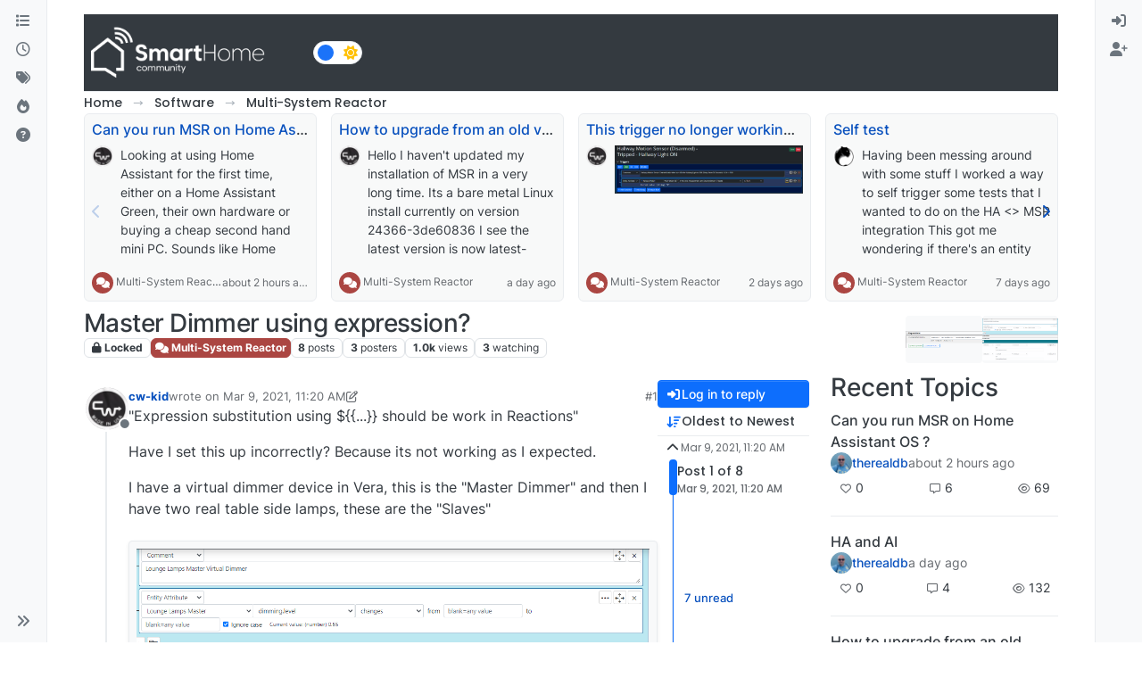

--- FILE ---
content_type: text/html; charset=utf-8
request_url: https://smarthome.community/topic/410/master-dimmer-using-expression
body_size: 80118
content:
<!DOCTYPE html>
<html lang="en-US" data-dir="ltr" style="direction: ltr;">
<head>
<title>Master Dimmer using expression? | Smart Home - Community</title>
<meta name="viewport" content="width&#x3D;device-width, initial-scale&#x3D;1.0" />
	<meta name="content-type" content="text/html; charset=UTF-8" />
	<meta name="apple-mobile-web-app-capable" content="yes" />
	<meta name="mobile-web-app-capable" content="yes" />
	<meta property="og:site_name" content="SmartHome Community" />
	<meta name="msapplication-badge" content="frequency=30; polling-uri=https://smarthome.community/sitemap.xml" />
	<meta name="theme-color" content="#ffffff" />
	<meta name="keywords" content="automation,zwave,zigbee,wifi,cloud,local,API,smarthome,vera,z-way,homekit,alexa,domotica,linux,windows,macos,silabs,firmware" />
	<meta name="msapplication-square150x150logo" content="/assets/uploads/system/site-logo.png" />
	<meta name="title" content="Master Dimmer using expression?" />
	<meta property="og:title" content="Master Dimmer using expression?" />
	<meta property="og:type" content="article" />
	<meta property="article:published_time" content="2021-03-09T11:20:05.871Z" />
	<meta property="article:modified_time" content="2021-03-10T13:35:15.360Z" />
	<meta property="article:section" content="Multi-System Reactor" />
	<meta name="description" content="&quot;Expression substitution using ${{...}} should be work in Reactions&quot; Have I set this up incorrectly? Because its not working as I expected. I have a virtual ..." />
	<meta property="og:description" content="&quot;Expression substitution using ${{...}} should be work in Reactions&quot; Have I set this up incorrectly? Because its not working as I expected. I have a virtual ..." />
	<meta property="og:image" content="https://smarthome.community/assets/uploads//files/1615288677092-f76d1c39-dfbd-4a68-8494-16ae1b7033fd-image.png" />
	<meta property="og:image:url" content="https://smarthome.community/assets/uploads//files/1615288677092-f76d1c39-dfbd-4a68-8494-16ae1b7033fd-image.png" />
	<meta property="og:image" content="https://smarthome.community/assets/uploads//files/1615288632907-cfa6fb54-0d81-49c1-a58f-637515df26a9-image.png" />
	<meta property="og:image:url" content="https://smarthome.community/assets/uploads//files/1615288632907-cfa6fb54-0d81-49c1-a58f-637515df26a9-image.png" />
	<meta property="og:image" content="https://smarthome.community/assets/uploads/profile/uid-128/128-profileavatar-1613752402349.png" />
	<meta property="og:image:url" content="https://smarthome.community/assets/uploads/profile/uid-128/128-profileavatar-1613752402349.png" />
	<meta property="og:image" content="https://smarthome.community/assets/uploads/system/og-image.jpg" />
	<meta property="og:image:url" content="https://smarthome.community/assets/uploads/system/og-image.jpg" />
	<meta property="og:image:width" content="1200" />
	<meta property="og:image:height" content="650" />
	<meta property="og:url" content="https://smarthome.community/topic/410/master-dimmer-using-expression" />
	
<link rel="stylesheet" type="text/css" href="/assets/client.css?v=a2222d1b6c8" />
<link rel="icon" type="image/x-icon" href="/assets/uploads/system/favicon.ico?v&#x3D;a2222d1b6c8" />
	<link rel="manifest" href="/manifest.webmanifest" crossorigin="use-credentials" />
	<link rel="search" type="application/opensearchdescription+xml" title="SmartHome Community" href="/osd.xml" />
	<link rel="apple-touch-icon" href="/assets/uploads/system/touchicon-orig.png" />
	<link rel="icon" sizes="36x36" href="/assets/uploads/system/touchicon-36.png" />
	<link rel="icon" sizes="48x48" href="/assets/uploads/system/touchicon-48.png" />
	<link rel="icon" sizes="72x72" href="/assets/uploads/system/touchicon-72.png" />
	<link rel="icon" sizes="96x96" href="/assets/uploads/system/touchicon-96.png" />
	<link rel="icon" sizes="144x144" href="/assets/uploads/system/touchicon-144.png" />
	<link rel="icon" sizes="192x192" href="/assets/uploads/system/touchicon-192.png" />
	<link rel="prefetch" href="/assets/src/modules/composer.js?v&#x3D;a2222d1b6c8" />
	<link rel="prefetch" href="/assets/src/modules/composer/uploads.js?v&#x3D;a2222d1b6c8" />
	<link rel="prefetch" href="/assets/src/modules/composer/drafts.js?v&#x3D;a2222d1b6c8" />
	<link rel="prefetch" href="/assets/src/modules/composer/tags.js?v&#x3D;a2222d1b6c8" />
	<link rel="prefetch" href="/assets/src/modules/composer/categoryList.js?v&#x3D;a2222d1b6c8" />
	<link rel="prefetch" href="/assets/src/modules/composer/resize.js?v&#x3D;a2222d1b6c8" />
	<link rel="prefetch" href="/assets/src/modules/composer/autocomplete.js?v&#x3D;a2222d1b6c8" />
	<link rel="prefetch" href="/assets/templates/composer.tpl?v&#x3D;a2222d1b6c8" />
	<link rel="prefetch" href="/assets/language/en-US/topic.json?v&#x3D;a2222d1b6c8" />
	<link rel="prefetch" href="/assets/language/en-US/modules.json?v&#x3D;a2222d1b6c8" />
	<link rel="prefetch" href="/assets/language/en-US/tags.json?v&#x3D;a2222d1b6c8" />
	<link rel="prefetch stylesheet" href="/assets/plugins/nodebb-plugin-markdown/styles/default.css" />
	<link rel="prefetch" href="/assets/language/en-US/markdown.json?v&#x3D;a2222d1b6c8" />
	<link rel="stylesheet" href="https://smarthome.community/assets/plugins/nodebb-plugin-emoji/emoji/styles.css?v&#x3D;a2222d1b6c8" />
	<link rel="canonical" href="https://smarthome.community/topic/410/master-dimmer-using-expression" />
	<link rel="up" href="https://smarthome.community/category/22/multi-system-reactor" />
	<link rel="author" href="https://smarthome.community/user/cw-kid" />
	
<script>
var config = JSON.parse('{"relative_path":"","upload_url":"/assets/uploads","asset_base_url":"/assets","assetBaseUrl":"/assets","siteTitle":"SmartHome Community","browserTitle":"Smart Home - Community","description":"Discussion Forum to share and further the development of home control and automation, independent of platforms.","keywords":"automation,zwave,zigbee,wifi,cloud,local,API,smarthome,vera,z-way,homekit,alexa,domotica,linux,windows,macos,silabs,firmware","brand:logo":"&#x2F;assets&#x2F;uploads&#x2F;system&#x2F;site-logo.png","titleLayout":"&#123;pageTitle&#125; | &#123;browserTitle&#125;","showSiteTitle":false,"maintenanceMode":false,"postQueue":1,"minimumTitleLength":3,"maximumTitleLength":255,"minimumPostLength":8,"maximumPostLength":32767,"minimumTagsPerTopic":0,"maximumTagsPerTopic":5,"minimumTagLength":3,"maximumTagLength":15,"undoTimeout":10000,"useOutgoingLinksPage":true,"outgoingLinksWhitelist":"","allowGuestHandles":false,"allowTopicsThumbnail":true,"usePagination":false,"disableChat":false,"disableChatMessageEditing":false,"maximumChatMessageLength":1000,"socketioTransports":["polling","websocket"],"socketioOrigins":"https://smarthome.community:*","websocketAddress":"","maxReconnectionAttempts":5,"reconnectionDelay":1500,"topicsPerPage":20,"postsPerPage":20,"maximumFileSize":20480,"theme:id":"nodebb-theme-harmony","theme:src":"","defaultLang":"en-US","userLang":"en-US","loggedIn":false,"uid":-1,"cache-buster":"v=a2222d1b6c8","topicPostSort":"oldest_to_newest","categoryTopicSort":"recently_replied","csrf_token":false,"searchEnabled":true,"searchDefaultInQuick":"titles","bootswatchSkin":"","composer:showHelpTab":true,"enablePostHistory":true,"timeagoCutoff":30,"timeagoCodes":["af","am","ar","az-short","az","be","bg","bs","ca","cs","cy","da","de-short","de","dv","el","en-short","en","es-short","es","et","eu","fa-short","fa","fi","fr-short","fr","gl","he","hr","hu","hy","id","is","it-short","it","ja","jv","ko","ky","lt","lv","mk","nl","no","pl","pt-br-short","pt-br","pt-short","pt","ro","rs","ru","rw","si","sk","sl","sq","sr","sv","th","tr-short","tr","uk","ur","uz","vi","zh-CN","zh-TW"],"cookies":{"enabled":false,"message":"[[global:cookies.message]]","dismiss":"[[global:cookies.accept]]","link":"[[global:cookies.learn-more]]","link_url":"https:&#x2F;&#x2F;www.cookiesandyou.com"},"thumbs":{"size":512},"emailPrompt":1,"useragent":{"isSafari":false},"fontawesome":{"pro":false,"styles":["solid","brands","regular"],"version":"6.7.2"},"activitypub":{"probe":0},"acpLang":"undefined","topicSearchEnabled":false,"disableCustomUserSkins":true,"defaultBootswatchSkin":"","theme":{"enableQuickReply":true,"enableBreadcrumbs":true,"centerHeaderElements":false,"mobileTopicTeasers":false,"stickyToolbar":true,"topicSidebarTools":true,"topMobilebar":false,"autohideBottombar":true,"openSidebars":false,"chatModals":false},"openDraftsOnPageLoad":false,"composer-default":{},"markdown":{"highlight":0,"highlightLinesLanguageList":"[\\"javascript\\",\\"lua\\",\\"python\\",\\"xml\\",\\"yaml\\"]","hljsLanguages":["all"],"theme":"default.css","defaultHighlightLanguage":"plaintext","externalMark":false},"emojiCustomFirst":false,"google-analytics":{"displayFeatures":"on","id":"UA-161584719-3","ga4id":"UA-161584719-3","useUA":"on"},"showNestedReplies":true,"recentCards":{"title":"Recent Topics","opacity":"0.75","textShadow":"","enableCarousel":1,"enableCarouselPagination":0,"minSlides":1,"maxSlides":4},"maximumReactions":4,"maximumReactionsPerMessage":4,"enablePostReactions":true,"enableMessageReactions":true,"contactpage":{"reCaptchaPubKey":"6Ld_Ad0ZAAAAAF6Tnw0qNTv-vylQUkNKJSiG0uYS","hcaptchaPubKey":null},"2factor":{"hasKey":false},"question-and-answer":{"defaultCid_1":"off","defaultCid_10":"on","defaultCid_11":"off","defaultCid_12":"off","defaultCid_13":"off","defaultCid_15":"off","defaultCid_16":"off","defaultCid_17":"off","defaultCid_18":"off","defaultCid_19":"off","defaultCid_2":"on","defaultCid_3":"off","defaultCid_4":"off","defaultCid_5":"off","defaultCid_7":"off","defaultCid_8":"off","defaultCid_9":"off","forceQuestions":"off"}}');
var app = {
user: JSON.parse('{"uid":-1,"username":"Guest","displayname":"Guest","userslug":"","fullname":"Guest","email":"","icon:text":"?","icon:bgColor":"#aaa","groupTitle":"","groupTitleArray":[],"status":"offline","reputation":0,"email:confirmed":false,"unreadData":{"":{},"new":{},"watched":{},"unreplied":{}},"isAdmin":false,"isGlobalMod":false,"isMod":false,"privileges":{"chat":false,"chat:privileged":false,"upload:post:image":false,"upload:post:file":false,"signature":false,"invite":false,"group:create":false,"search:content":false,"search:users":false,"search:tags":false,"view:users":true,"view:tags":true,"view:groups":true,"local:login":false,"ban":false,"mute":false,"view:users:info":false},"blocks":[],"timeagoCode":"en","offline":true,"lastRoomId":null,"isEmailConfirmSent":false}')
};
document.documentElement.style.setProperty('--panel-offset', `0px`);
</script>

<meta name="google-site-verification" content="hpOwoJTIYpnpbLnLIdN1kiuj7diJ3HvxfGB2YmVbQ3M" />

<!--
<meta property="og:title" content="Agence solutions technologiques 360"/>
<meta property="og:type" content="website"/>
<meta property="og:site_name" content="PointPub Media Communications Inc."/>

<meta property="og:description" content="Agence spécialiste du web et de l’environnement des TI."/>
<meta name="description" content="Créative, stratégique, technologique, spécialiste du web, mais surtout de l’environnement des TI, exploitant les outils technologiques à leur plein potentiel depuis plus de 25 ans." />
<meta name="keywords" content="Technologie de l'information, informatique, réseau, mise à jour, mises à jour, entretien, gestion des infrastructures, surveillance TI, dévoloppememt de site web, site web, site internet, hébergement web, hébergement site internet Québec, hébergement courriel, hébergement email compagnie, développement d'applications mobiles, création app pour téléphone, marketing en ligne, web marketing, présence sur les réseaux sociaux, positionnement facebook, facebook commercial, service facebook entreprise, rédaction, correction, impression promotionnel, développement de logiciel, design UI, design UX, infrastructure technologique, sécurité réseautique, infonuagique, gestion de données, Téléphonie IP, impartition informatique, domotique, Laval, Montréal, Québec " />
-->


<style>.brand-container .col-12 {
  background-color: #343a40;
  padding-bottom: 0 !important;
}

.brand-container h1 {
  color: white !important;
}

[component="brand/logo"] {
  max-height: 70px !important;
}

#footer {
  background-color: #343a40;
}

#footer a {
  color: white !important;
}

#footer {
  color: white;
}

#footer .d-flex {
  justify-content: space-between;
}

#footer .d-flex div + div {
  text-align: right;
}

#footer {
  padding: 20px;
}</style>

</head>
<body class="page-topic page-topic-410 page-topic-master-dimmer-using-expression template-topic page-topic-category-22 page-topic-category-multi-system-reactor parent-category-23 parent-category-22 page-status-200 theme-harmony user-guest skin-noskin">
<a class="visually-hidden-focusable position-absolute top-0 start-0 p-3 m-3 bg-body" style="z-index: 1021;" href="#content">Skip to content</a>

<div class="layout-container d-flex justify-content-between pb-4 pb-md-0">
<nav component="sidebar/left" class=" text-dark bg-light sidebar sidebar-left start-0 border-end vh-100 d-none d-lg-flex flex-column justify-content-between sticky-top">
<ul id="main-nav" class="list-unstyled d-flex flex-column w-100 gap-2 mt-2 overflow-y-auto">


<li class="nav-item mx-2 " title="Categories">
<a class="nav-link navigation-link d-flex gap-2 justify-content-between align-items-center "  href="&#x2F;categories"  aria-label="Categories">
<span class="d-flex gap-2 align-items-center text-nowrap truncate-open">
<span class="position-relative">

<i class="fa fa-fw fa-list" data-content=""></i>
<span component="navigation/count" class="visible-closed position-absolute top-0 start-100 translate-middle badge rounded-1 bg-primary hidden"></span>

</span>
<span class="nav-text small visible-open fw-semibold text-truncate">Categories</span>
</span>
<span component="navigation/count" class="visible-open badge rounded-1 bg-primary hidden"></span>
</a>

</li>



<li class="nav-item mx-2 " title="Recent">
<a class="nav-link navigation-link d-flex gap-2 justify-content-between align-items-center "  href="&#x2F;recent"  aria-label="Recent">
<span class="d-flex gap-2 align-items-center text-nowrap truncate-open">
<span class="position-relative">

<i class="fa fa-fw fa-clock-o" data-content=""></i>
<span component="navigation/count" class="visible-closed position-absolute top-0 start-100 translate-middle badge rounded-1 bg-primary hidden"></span>

</span>
<span class="nav-text small visible-open fw-semibold text-truncate">Recent</span>
</span>
<span component="navigation/count" class="visible-open badge rounded-1 bg-primary hidden"></span>
</a>

</li>



<li class="nav-item mx-2 " title="Tags">
<a class="nav-link navigation-link d-flex gap-2 justify-content-between align-items-center "  href="&#x2F;tags"  aria-label="Tags">
<span class="d-flex gap-2 align-items-center text-nowrap truncate-open">
<span class="position-relative">

<i class="fa fa-fw fa-tags" data-content=""></i>
<span component="navigation/count" class="visible-closed position-absolute top-0 start-100 translate-middle badge rounded-1 bg-primary hidden"></span>

</span>
<span class="nav-text small visible-open fw-semibold text-truncate">Tags</span>
</span>
<span component="navigation/count" class="visible-open badge rounded-1 bg-primary hidden"></span>
</a>

</li>



<li class="nav-item mx-2 " title="Popular">
<a class="nav-link navigation-link d-flex gap-2 justify-content-between align-items-center "  href="&#x2F;popular"  aria-label="Popular">
<span class="d-flex gap-2 align-items-center text-nowrap truncate-open">
<span class="position-relative">

<i class="fa fa-fw fa-fire" data-content=""></i>
<span component="navigation/count" class="visible-closed position-absolute top-0 start-100 translate-middle badge rounded-1 bg-primary hidden"></span>

</span>
<span class="nav-text small visible-open fw-semibold text-truncate">Popular</span>
</span>
<span component="navigation/count" class="visible-open badge rounded-1 bg-primary hidden"></span>
</a>

</li>



<li class="nav-item mx-2 " title="Unsolved">
<a class="nav-link navigation-link d-flex gap-2 justify-content-between align-items-center "  href="&#x2F;unsolved"  aria-label="Unsolved">
<span class="d-flex gap-2 align-items-center text-nowrap truncate-open">
<span class="position-relative">

<i class="fa fa-fw fa-question-circle" data-content=""></i>
<span component="navigation/count" class="visible-closed position-absolute top-0 start-100 translate-middle badge rounded-1 bg-primary hidden"></span>

</span>
<span class="nav-text small visible-open fw-semibold text-truncate">Unsolved</span>
</span>
<span component="navigation/count" class="visible-open badge rounded-1 bg-primary hidden"></span>
</a>

</li>


</ul>
<div class="sidebar-toggle-container align-self-start">

<div class="sidebar-toggle m-2 d-none d-lg-block">
<a href="#" role="button" component="sidebar/toggle" class="nav-link d-flex gap-2 align-items-center p-2 pointer w-100 text-nowrap" title="Expand" aria-label="Sidebar Toggle">
<i class="fa fa-fw fa-angles-right"></i>
<i class="fa fa-fw fa-angles-left"></i>
<span class="nav-text visible-open fw-semibold small lh-1">Collapse</span>
</a>
</div>
</div>
</nav>
<main id="panel" class="d-flex flex-column gap-3 flex-grow-1 mt-3" style="min-width: 0;">

<div class="container-lg px-md-4 brand-container">
<div class="col-12 d-flex border-bottom pb-3 ">

<div component="brand/wrapper" class="d-flex align-items-center gap-3 p-2 rounded-1 align-content-stretch ">

<a component="brand/anchor" href="https://smarthome.community" title="Brand Logo">
<img component="brand/logo" alt="Discussion Forum to share and further the development of home control and automation, independent of platforms." class="" src="/assets/uploads/system/site-logo.png?v=a2222d1b6c8" />
</a>


</div>


<div data-widget-area="brand-header" class="flex-fill gap-3 p-2 align-self-center">

<nav>
<div class="theme-switch-wrapper d-flex align-self-center">
<label class="theme-switch" for="checkbox">
<input type="checkbox" id="checkbox" />
<div class="slider border rounded-pill">
<div class="moon-sun p-1">
<i class="fa-solid fa-moon text-white float-start"></i>
<i class="fa-solid fa-sun text-warning float-end"></i>
</div></div>
</label>
</div>
</nav>

<style>
 
/* css for night mode */
 
[data-theme="dark"] {
    --font-color: #e1e1ff;
    --bs-body-bg: #202124;
    --bs-body-color: #f1f3f4;
    --bs-body-color-rgb: 255,255,255;
    --bs-nav-link-color: #fff;
    --bs-border-color: #35363a;
    --bs-body-bg-rgb: 32,33,36;
    --bs-light-rgb: 32,33,36;
}
 
[data-theme="dark"] hr { border-top-color: #262729;  }
[data-theme="dark"] .active .chat-room-btn { background-color: #262729; }
[data-theme="dark"] { .btn-outline { border-color: #b6b6b6; } }
[data-theme="dark"] { .btn-outline.active, .btn-outline:hover, .btn-link.active, .btn-link:hover { background-color: #35363a; } }
[data-theme="dark"] { .btn-ghost.active, .btn-ghost:hover, .btn-ghost-sm.active, .btn-ghost-sm:hover { background-color: #262729; } }
[data-theme="dark"] .skin-noskin .composer { background-color: #262729!important; }
[data-theme="dark"] .skin-noskin .bottombar-nav .dropdown-menu { background-color: #262729 !important; }
[data-theme="dark"]  .bottombar-nav .nav-text { color: #ffffff; }
[data-theme="dark"] .composer .resizer { background: linear-gradient(transparent,#262729); }
[data-theme="dark"] .skin-noskin .bottombar-nav { background-color: #262729!important; }
[data-theme="dark"] .page-topic .pagination-block.ready { background-color: #202124 !important; border-color: #262729 !important; }
[data-theme="dark"] .form-control { background-color: #262729; border: 1px solid #35363a; color: #b6b6b6; }
[data-theme="dark"] .form-control:focus { color: white; background-color: #262729; border-color: #262729; box-shadow: inset 0px 0px 0px rgba(0,0,0,.075), 0 0 0 0.05rem rgb(27 115 249); }
[data-theme="dark"] .dropdown-item:hover { color: white; background-color: #262729; }
[data-theme="dark"] .tag-list .tag { background-color: #262729; color: white; }
[data-theme="dark"] .breadcrumb .breadcrumb-item span { color: #b6b6b6; }
[data-theme="dark"] .card { --bs-card-cap-bg: rgba(38,39,41); background-color: #262729; }
[data-theme="dark"] .skin-noskin nav.sidebar { background-color: #202124!important; }
[data-theme="dark"] .sidebar .nav-link.active { background-color: #35363a; }
[data-theme="dark"] { .sidebar .nav-link:focus, .nav-link:hover { background-color: #35363a !important; color: white; } }
[data-theme="dark"] .sticky-tools { background-color: #202124; }
[data-theme="dark"] .text-muted { color: #b6b6b6!important; }
[data-theme="dark"] nav-btn:hover { background-color: #35363a; }
[data-theme="dark"] .btn-ghost-sm:hover { background-color: #35363a; }
[data-theme="dark"] .btn:hover { background-color: #202124; border-color: #62656f; }
[data-theme="dark"] { .dropdown-menu, .dropdown-item { background-color: #202124; color: #f1f3f4; } }
[data-theme="dark"] .border-gray-300 { border-color: #35363a!important; }
[data-theme="dark"] ul.topics-list li.selected { background-color: #262729; }
[data-theme="dark"] .modal-content { background-color: #35363a; }
[data-theme="dark"] .account .avatar-wrapper { border: 4px solid #262729; }
 
@media (min-width: 576px) {
[data-theme="dark"] .topic .pagination-block .scroller-container { border-left: 2px solid #35363a; }
[data-theme="dark"] .page-topic .topic .posts.timeline>[component=post] { border-left: 2px solid #35363a; }
[data-theme="dark"] .page-topic .topic .posts.timeline>[component=post]:first-child:before { background-color: #35363a; }
[data-theme="dark"] .page-topic .topic .posts.timeline>[component=post]:last-child:after { background-color: #35363a; }
}
 
/* css for the switch a night/light */
 
.theme-switch {
  display: inline-block;
  height: 26px;
  position: relative;
  width: 55px;
}
 
.theme-switch input { display:none; }
 
.slider {
  background-color: #ffffff;
  bottom: 0;
  cursor: pointer;
  left: 0;
  position: absolute;
  right: 0;
  top: 0;
  transition: .4s;
}
 
.slider:before {
  background-color: #1b73f9;
  bottom: 3px;
  content: "";
  height: 18px;
  width: 18px;
  left: 4px;
  position: absolute;
  transition: .4s;
  border-radius: 50px;
}
 
input:checked + .slider { background-color: #262729; }
input:checked + .slider:before { transform: translateX(28px); }
 
</style>

<script>
const toggleSwitch = document.querySelector('.theme-switch input[type="checkbox"]');
const currentTheme = localStorage.getItem('theme');
 
if (currentTheme) {
    document.documentElement.setAttribute('data-theme', currentTheme);
  
    if (currentTheme === 'dark') {
        toggleSwitch.checked = true;
    }
}
 
function switchTheme(e) {
    if (e.target.checked) {
        document.documentElement.setAttribute('data-theme', 'dark');
        localStorage.setItem('theme', 'dark');
    }
    else { document.documentElement.setAttribute('data-theme', 'light');
          localStorage.setItem('theme', 'light');
    }    
}
 
toggleSwitch.addEventListener('change', switchTheme, false);
</script>

</div>

</div>
</div>

<div class="container-lg px-md-4 d-flex flex-column gap-3 h-100 mb-5 mb-lg-0" id="content">
<noscript>
<div class="alert alert-danger">
<p>
Your browser does not seem to support JavaScript. As a result, your viewing experience will be diminished, and you have been placed in <strong>read-only mode</strong>.
</p>
<p>
Please download a browser that supports JavaScript, or enable it if it's disabled (i.e. NoScript).
</p>
</div>
</noscript>
<script type="application/ld+json">{
"@context": "https://schema.org",
"@type": "BreadcrumbList",
"itemListElement": [{
"@type": "ListItem",
"position": 1,
"name": "SmartHome Community",
"item": "https://smarthome.community"
}
,{
"@type": "ListItem",
"position": 2,
"name": "Software"
,"item": "https://smarthome.community/category/23/software"
},{
"@type": "ListItem",
"position": 3,
"name": "Multi-System Reactor"
,"item": "https://smarthome.community/category/22/multi-system-reactor"
},{
"@type": "ListItem",
"position": 4,
"name": "Master Dimmer using expression?"

}
]}</script>


<ol class="breadcrumb mb-0 " itemscope="itemscope" itemprop="breadcrumb" itemtype="http://schema.org/BreadcrumbList">

<li itemscope="itemscope" itemprop="itemListElement" itemtype="http://schema.org/ListItem" class="breadcrumb-item ">
<meta itemprop="position" content="1" />
<a href="https://smarthome.community" itemprop="item">
<span class="fw-semibold" itemprop="name">Home</span>
</a>
</li>

<li itemscope="itemscope" itemprop="itemListElement" itemtype="http://schema.org/ListItem" class="breadcrumb-item ">
<meta itemprop="position" content="2" />
<a href="https://smarthome.community/category/23/software" itemprop="item">
<span class="fw-semibold" itemprop="name">Software</span>
</a>
</li>

<li itemscope="itemscope" itemprop="itemListElement" itemtype="http://schema.org/ListItem" class="breadcrumb-item ">
<meta itemprop="position" content="3" />
<a href="https://smarthome.community/category/22/multi-system-reactor" itemprop="item">
<span class="fw-semibold" itemprop="name">Multi-System Reactor</span>
</a>
</li>

<li component="breadcrumb/current" itemscope="itemscope" itemprop="itemListElement" itemtype="http://schema.org/ListItem" class="breadcrumb-item active">
<meta itemprop="position" content="4" />

<span class="fw-semibold" itemprop="name">Master Dimmer using expression?</span>

</li>

</ol>



<div data-widget-area="header">


<div class="recent-cards-plugin preventSlideout">

<div class="d-flex gap-3 recent-cards carousel-mode overflow-hidden" itemscope itemtype="http://www.schema.org/ItemList" style="">

<div class=" recent-card-container" data-cid="22">
<div class="recent-card card card-header border rounded mb-2 p-2 position-relative d-inline-flex " style="width: 312px;">
<div class="recent-card-body h-100 overflow-hidden">
<div>
<h6 class="topic-title mt-0 text-truncate"><a href="/topic/1765/can-you-run-msr-on-home-assistant-os" title="Can you run MSR on Home Assistant OS ?">Can you run MSR on Home Assistant OS ?</a></h6>
</div>
<div class="d-flex">
<div class="me-2">
<a class="text-decoration-none" href="/user/cw-kid"><img title="cw-kid" data-uid="128" class="avatar avatar-tooltip avatar-rounded" alt="cw-kid" loading="lazy" component="avatar/picture" src="/assets/uploads/profile/uid-128/128-profileavatar-1613752402349.png" style="--avatar-size: 24px;" onError="this.remove()" itemprop="image" /><span title="cw-kid" data-uid="128" class="avatar avatar-tooltip avatar-rounded" component="avatar/icon" style="--avatar-size: 24px; background-color: #e91e63">C</span></a>
</div>
<div class="topic-info text-sm text-break" style="transform: rotate(0);">

<a href="/topic/1765/can-you-run-msr-on-home-assistant-os" class="stretched-link"></a>
Looking at using Home Assistant for the first time, either on a Home Assistant Green, their own hardware or buying a cheap second hand mini PC.
Sounds like Home Assistant OS is linux based using Docker for HA etc.
Would I also be able to install things like MSR as well on their OS ? On the same box?
Thanks.


</div>
</div>
</div>
<div class="d-flex mt-3 justify-content-between align-items-center gap-2">
<span class="category-item text-xs text-truncate">

<span class="icon d-inline-flex justify-content-center align-items-center align-middle rounded-circle" style="background-color: #AB4642; border-color: #AB4642!important; color: #ffffff; width:24px; height: 24px; font-size: 12px;"><i class="fa fa-fw fa-comments"></i></span>

<a class="text-muted" title="Multi-System Reactor" href="/category/22/multi-system-reactor">Multi-System Reactor</a>
</span>


<span class="text-muted text-xs text-truncate"><span class="sort-info timeago" title="2026-01-30T10:28:22.140Z"></span></span>



</div>
</div>
</div>

<div class=" recent-card-container" data-cid="22">
<div class="recent-card card card-header border rounded mb-2 p-2 position-relative d-inline-flex " style="width: 312px;">
<div class="recent-card-body h-100 overflow-hidden">
<div>
<h6 class="topic-title mt-0 text-truncate"><a href="/topic/1762/how-to-upgrade-from-an-old-version-of-msr" title="How to upgrade from an old version of MSR?">How to upgrade from an old version of MSR?</a></h6>
</div>
<div class="d-flex">
<div class="me-2">
<a class="text-decoration-none" href="/user/cw-kid"><img title="cw-kid" data-uid="128" class="avatar avatar-tooltip avatar-rounded" alt="cw-kid" loading="lazy" component="avatar/picture" src="/assets/uploads/profile/uid-128/128-profileavatar-1613752402349.png" style="--avatar-size: 24px;" onError="this.remove()" itemprop="image" /><span title="cw-kid" data-uid="128" class="avatar avatar-tooltip avatar-rounded" component="avatar/icon" style="--avatar-size: 24px; background-color: #e91e63">C</span></a>
</div>
<div class="topic-info text-sm text-break" style="transform: rotate(0);">

<a href="/topic/1762/how-to-upgrade-from-an-old-version-of-msr" class="stretched-link"></a>
Hello
I haven't updated my installation of MSR in a very long time. Its a bare metal Linux install currently on version 24366-3de60836
I see the latest version is now latest-26011-c621bbc7
I assume I cannot just jump from a very old version to the latest version? Or can I?
Thanks


</div>
</div>
</div>
<div class="d-flex mt-3 justify-content-between align-items-center gap-2">
<span class="category-item text-xs text-truncate">

<span class="icon d-inline-flex justify-content-center align-items-center align-middle rounded-circle" style="background-color: #AB4642; border-color: #AB4642!important; color: #ffffff; width:24px; height: 24px; font-size: 12px;"><i class="fa fa-fw fa-comments"></i></span>

<a class="text-muted" title="Multi-System Reactor" href="/category/22/multi-system-reactor">Multi-System Reactor</a>
</span>


<span class="text-muted text-xs text-truncate"><span class="sort-info timeago" title="2026-01-29T09:04:52.216Z"></span></span>



</div>
</div>
</div>

<div class=" recent-card-container" data-cid="22">
<div class="recent-card card card-header border rounded mb-2 p-2 position-relative d-inline-flex " style="width: 312px;">
<div class="recent-card-body h-100 overflow-hidden">
<div>
<h6 class="topic-title mt-0 text-truncate"><a href="/topic/1766/this-trigger-no-longer-working-complaining-about-the-operator-needing-changing" title="This trigger no longer working - complaining about the operator needing changing">This trigger no longer working - complaining about the operator needing changing</a></h6>
</div>
<div class="d-flex">
<div class="me-2">
<a class="text-decoration-none" href="/user/cw-kid"><img title="cw-kid" data-uid="128" class="avatar avatar-tooltip avatar-rounded" alt="cw-kid" loading="lazy" component="avatar/picture" src="/assets/uploads/profile/uid-128/128-profileavatar-1613752402349.png" style="--avatar-size: 24px;" onError="this.remove()" itemprop="image" /><span title="cw-kid" data-uid="128" class="avatar avatar-tooltip avatar-rounded" component="avatar/icon" style="--avatar-size: 24px; background-color: #e91e63">C</span></a>
</div>
<div class="topic-info text-sm text-break" style="transform: rotate(0);">

<a href="/post/17438"><img src="/assets/uploads/files/1769546148112-34a51260-beef-4ad5-894d-6b0ad816a84b-image.png" class="mw-100" alt="Topic thumbnail image"/></a>

</div>
</div>
</div>
<div class="d-flex mt-3 justify-content-between align-items-center gap-2">
<span class="category-item text-xs text-truncate">

<span class="icon d-inline-flex justify-content-center align-items-center align-middle rounded-circle" style="background-color: #AB4642; border-color: #AB4642!important; color: #ffffff; width:24px; height: 24px; font-size: 12px;"><i class="fa fa-fw fa-comments"></i></span>

<a class="text-muted" title="Multi-System Reactor" href="/category/22/multi-system-reactor">Multi-System Reactor</a>
</span>


<span class="text-muted text-xs text-truncate"><span class="sort-info timeago" title="2026-01-28T15:37:46.741Z"></span></span>



</div>
</div>
</div>

<div class=" recent-card-container" data-cid="22">
<div class="recent-card card card-header border rounded mb-2 p-2 position-relative d-inline-flex " style="width: 312px;">
<div class="recent-card-body h-100 overflow-hidden">
<div>
<h6 class="topic-title mt-0 text-truncate"><a href="/topic/1764/self-test" title="Self test">Self test</a></h6>
</div>
<div class="d-flex">
<div class="me-2">
<a class="text-decoration-none" href="/user/catmanv2"><img title="CatmanV2" data-uid="7" class="avatar avatar-tooltip avatar-rounded" alt="CatmanV2" loading="lazy" component="avatar/picture" src="/assets/uploads/profile/uid-7/7-profileavatar-1615657894001.png" style="--avatar-size: 24px;" onError="this.remove()" itemprop="image" /><span title="CatmanV2" data-uid="7" class="avatar avatar-tooltip avatar-rounded" component="avatar/icon" style="--avatar-size: 24px; background-color: #3f51b5">C</span></a>
</div>
<div class="topic-info text-sm text-break" style="transform: rotate(0);">

<a href="/topic/1764/self-test" class="stretched-link"></a>
Having been messing around with some stuff I worked a way to self trigger some tests that I wanted to do on the HA &lt;&gt; MSR integration
This got me wondering if there's an entity that changes state / is exposed when a configured controller goes off line?  I can't see one but thought it might be hidden or something?
Cheers
C


</div>
</div>
</div>
<div class="d-flex mt-3 justify-content-between align-items-center gap-2">
<span class="category-item text-xs text-truncate">

<span class="icon d-inline-flex justify-content-center align-items-center align-middle rounded-circle" style="background-color: #AB4642; border-color: #AB4642!important; color: #ffffff; width:24px; height: 24px; font-size: 12px;"><i class="fa fa-fw fa-comments"></i></span>

<a class="text-muted" title="Multi-System Reactor" href="/category/22/multi-system-reactor">Multi-System Reactor</a>
</span>


<span class="text-muted text-xs text-truncate"><span class="sort-info timeago" title="2026-01-23T18:30:02.302Z"></span></span>



</div>
</div>
</div>

<div class=" recent-card-container" data-cid="22">
<div class="recent-card card card-header border rounded mb-2 p-2 position-relative d-inline-flex " style="width: 312px;">
<div class="recent-card-body h-100 overflow-hidden">
<div>
<h6 class="topic-title mt-0 text-truncate"><a href="/topic/1760/access-control-allowing-anonymous-user-to-dashboard" title="Access control - allowing anonymous user to dashboard">Access control - allowing anonymous user to dashboard</a></h6>
</div>
<div class="d-flex">
<div class="me-2">
<a class="text-decoration-none" href="/user/tunnus"><img title="tunnus" data-uid="166" class="avatar avatar-tooltip avatar-rounded" alt="tunnus" loading="lazy" component="avatar/picture" src="/assets/uploads/profile/uid-166/166-profileavatar-1646732678403.png" style="--avatar-size: 24px;" onError="this.remove()" itemprop="image" /><span title="tunnus" data-uid="166" class="avatar avatar-tooltip avatar-rounded" component="avatar/icon" style="--avatar-size: 24px; background-color: #607d8b">T</span></a>
</div>
<div class="topic-info text-sm text-break" style="transform: rotate(0);">

<a href="/topic/1760/access-control-allowing-anonymous-user-to-dashboard" class="stretched-link"></a>
Using build 25328 and having the following users.yaml configuration:
users:
  # This section defines your valid users. 
  admin: *******

groups:
  # This section defines your user groups. Optionally, it defines application
  # and API access restrictions (ACLs) for the group. Users may belong to
  # more than one group. Again, no required or special groups here.
  admin_group:
    users:
      - admin
    applications: true  # special form allows access to ALL applications
    
  guests:
    users: "*"
    applications:
      - dashboard

api_acls:
  # This ACL allows users in the "admin" group to access the API
  - url: "/api"
    group: admin_group
    allow: true
    log: true
  # This ACL allows anyone/thing to access the /api/v1/alive API endpoint
  - url: "/api/v1/alive"
    allow: true
    
session:
  timeout: 7200  # (seconds)
  rolling: true  # activity extends timeout when true

# If log_acls is true, the selected ACL for every API access is logged.
log_acls: true
# If debug_acls is true, even more information about ACL selection is logged.
debug_acls: true

My goal is to allow anonymous user to dashboard, but MSR is still asking for a password when trying to access that. Nothing in the logs related to dashboard access. Probably an error in the configuration, but help needed to find that. Tried to put url: "/dashboard" under api_acls, but that was a long shot and didn't work.


</div>
</div>
</div>
<div class="d-flex mt-3 justify-content-between align-items-center gap-2">
<span class="category-item text-xs text-truncate">

<span class="icon d-inline-flex justify-content-center align-items-center align-middle rounded-circle" style="background-color: #AB4642; border-color: #AB4642!important; color: #ffffff; width:24px; height: 24px; font-size: 12px;"><i class="fa fa-fw fa-comments"></i></span>

<a class="text-muted" title="Multi-System Reactor" href="/category/22/multi-system-reactor">Multi-System Reactor</a>
</span>


<span class="text-muted text-xs text-truncate"><span class="sort-info timeago" title="2026-01-16T15:07:50.310Z"></span></span>



</div>
</div>
</div>

<div class=" recent-card-container" data-cid="22">
<div class="recent-card card card-header border rounded mb-2 p-2 position-relative d-inline-flex " style="width: 312px;">
<div class="recent-card-body h-100 overflow-hidden">
<div>
<h6 class="topic-title mt-0 text-truncate"><a href="/topic/1761/vec-virtual-switch-auto-off" title="VEC Virtual Switch Auto Off">VEC Virtual Switch Auto Off</a></h6>
</div>
<div class="d-flex">
<div class="me-2">
<a class="text-decoration-none" href="/user/sweetgenius"><span title="SweetGenius" data-uid="24" class="avatar avatar-tooltip avatar-rounded" component="avatar/icon" style="--avatar-size: 24px; background-color: #2196f3">S</span></a>
</div>
<div class="topic-info text-sm text-break" style="transform: rotate(0);">

<a href="/topic/1761/vec-virtual-switch-auto-off" class="stretched-link"></a>
I use Virtual Entity Controller virtual switches which I turn on via webhooks from other applications. Once a switch triggers and turns on, I can then activate associated rules.
I would like each virtual switch to automatically turn off after a configurable time (e.g., 5 seconds, 10 seconds).
Is there a better way to achieve this auto-off behavior instead of creating a separate rule for each switch that uses the 'Condition must be sustained for' option to turn it off?
With a large number of these switches (and the associated turn-off rules), I'm checking to see if there is a simpler approach.If not, could this be a feature request to add an auto-off timer directly to the virtual switches.
Thanks
Reactor (Multi-hub) latest-26011-c621bbc7
VirtualEntityController v25356
Synology Docker


</div>
</div>
</div>
<div class="d-flex mt-3 justify-content-between align-items-center gap-2">
<span class="category-item text-xs text-truncate">

<span class="icon d-inline-flex justify-content-center align-items-center align-middle rounded-circle" style="background-color: #AB4642; border-color: #AB4642!important; color: #ffffff; width:24px; height: 24px; font-size: 12px;"><i class="fa fa-fw fa-comments"></i></span>

<a class="text-muted" title="Multi-System Reactor" href="/category/22/multi-system-reactor">Multi-System Reactor</a>
</span>


<span class="text-muted text-xs text-truncate"><span class="sort-info timeago" title="2026-01-16T01:42:38.034Z"></span></span>



</div>
</div>
</div>

<div class=" recent-card-container" data-cid="22">
<div class="recent-card card card-header border rounded mb-2 p-2 position-relative d-inline-flex " style="width: 312px;">
<div class="recent-card-body h-100 overflow-hidden">
<div>
<h6 class="topic-title mt-0 text-truncate"><a href="/topic/1759/upcoming-storage-change-got-back-ups" title="Upcoming Storage Change -- Got Back-ups?">Upcoming Storage Change -- Got Back-ups?</a></h6>
</div>
<div class="d-flex">
<div class="me-2">
<a class="text-decoration-none" href="/user/toggledbits"><img title="toggledbits" data-uid="9" class="avatar avatar-tooltip avatar-rounded" alt="toggledbits" loading="lazy" component="avatar/picture" src="/assets/uploads/profile/uid-9/9-profileavatar.png" style="--avatar-size: 24px;" onError="this.remove()" itemprop="image" /><span title="toggledbits" data-uid="9" class="avatar avatar-tooltip avatar-rounded" component="avatar/icon" style="--avatar-size: 24px; background-color: #f44336">T</span></a>
</div>
<div class="topic-info text-sm text-break" style="transform: rotate(0);">

<a href="/topic/1759/upcoming-storage-change-got-back-ups" class="stretched-link"></a>
TL;DR: Format of data in storage directory will soon change. Make sure you are backing up the contents of that directory in its entirety, and you preserve your backups for an extended period, particularly the backup you take right before upgrading to the build containing this change (date of that is still to be determined, but soon). The old data format will remain readable (so you'll be able to read your pre-change backups) for the foreseeable future.
In support of a number of other changes in the works, I have found it necessary to change the storage format for Reactor objects in storage at the physical level.
Until now, plain, standard JSON has been used to store the data (everything under the storage directory). This has served well, but has a few limitations, including no real support for native JavaScript objects like Date, Map, Set, and others. It also is unable to store data that contains "loops" — objects that reference themselves in some way.
I'm not sure exactly when, but in the not-too-distant future I will publish a build using the new data format. It will automatically convert existing JSON data to the new format. For the moment, it will save data in both the new format and the old JSON format, preferring the former when loading data from storage. I have been running my own home with this new format for several months, and have no issues with data loss or corruption.
A few other things to know:

If you are not already backing up your storage directory, you should be. At a minimum, back this directory up every time you make big changes to your Rules, Reactions, etc.
Your existing JSON-format backups will continue to be readable for the long-term (years). The code that loads data from these files looks for the new file format first (which will have a .dval suffix), and if not found, will happily read (and convert) a same-basenamed .json file (i.e. it looks for ruleid.dval first, and if it doesn't find it, it tries to load ruleid.json). I'll publish detailed instructions for restoring from old backups when the build is posted (it's easy).
The new .dval files are not directly human-readable or editable as easily as the old .json files. A new utility will be provided in the tools directory to convert .dval data to .json format, which you can then read or edit if you find that necessary. However, that may not work for all future data, as my intent is to make more native JavaScript objects directly storable, and many of those objects cannot be stored in JSON.
You may need to modify your backup tools/scripts to pick up the new files: if you explicitly name .json files (rather than just specifying the entire storage directory) in your backup configuration, you will need to add .dval files to get a complete, accurate backup. I don't think this will be an issue for any of you; I imagine that you're all just backing up the entire contents of storage regardless of format/name, that is the safest (and IMO most correct) way to go (if that's not what you're doing, consider changing your approach).
The current code stores the data in both the .dval form and the .json form to hedge against any real-world problems I don't encounter in my own use. Some future build will drop this redundancy (i.e. save only to .dval form). However, the read code for the .json form will remain in any case.
This applies only to persistent storage that Reactor creates and controls under the storage tree. All other JSON data files (e.g. device data for Controllers) are unaffected by this change and will remain in that form. YAML files are also unaffected by this change.

This thread is open for any questions or concerns.


</div>
</div>
</div>
<div class="d-flex mt-3 justify-content-between align-items-center gap-2">
<span class="category-item text-xs text-truncate">

<span class="icon d-inline-flex justify-content-center align-items-center align-middle rounded-circle" style="background-color: #AB4642; border-color: #AB4642!important; color: #ffffff; width:24px; height: 24px; font-size: 12px;"><i class="fa fa-fw fa-comments"></i></span>

<a class="text-muted" title="Multi-System Reactor" href="/category/22/multi-system-reactor">Multi-System Reactor</a>
</span>


<span class="text-muted text-xs text-truncate"><span class="sort-info timeago" title="2026-01-15T16:50:34.119Z"></span></span>



</div>
</div>
</div>

<div class=" recent-card-container" data-cid="22">
<div class="recent-card card card-header border rounded mb-2 p-2 position-relative d-inline-flex " style="width: 312px;">
<div class="recent-card-body h-100 overflow-hidden">
<div>
<h6 class="topic-title mt-0 text-truncate"><a href="/topic/1758/oddness-in-copy-move-of-reactions" title="Oddness in Copy&#x2F;Move of Reactions">Oddness in Copy&#x2F;Move of Reactions</a></h6>
</div>
<div class="d-flex">
<div class="me-2">
<a class="text-decoration-none" href="/user/gwp1"><span title="gwp1" data-uid="136" class="avatar avatar-tooltip avatar-rounded" component="avatar/icon" style="--avatar-size: 24px; background-color: #2196f3">G</span></a>
</div>
<div class="topic-info text-sm text-break" style="transform: rotate(0);">

<a href="/post/17409"><img src="/assets/uploads/files/1768240538255-b42727c3-5991-4a76-9b80-45783e2f7cec-image.png" class="mw-100" alt="Topic thumbnail image"/></a>

</div>
</div>
</div>
<div class="d-flex mt-3 justify-content-between align-items-center gap-2">
<span class="category-item text-xs text-truncate">

<span class="icon d-inline-flex justify-content-center align-items-center align-middle rounded-circle" style="background-color: #AB4642; border-color: #AB4642!important; color: #ffffff; width:24px; height: 24px; font-size: 12px;"><i class="fa fa-fw fa-comments"></i></span>

<a class="text-muted" title="Multi-System Reactor" href="/category/22/multi-system-reactor">Multi-System Reactor</a>
</span>


<span class="text-muted text-xs text-truncate"><span class="sort-info timeago" title="2026-01-12T18:00:41.339Z"></span></span>



</div>
</div>
</div>

<div class=" recent-card-container" data-cid="22">
<div class="recent-card card card-header border rounded mb-2 p-2 position-relative d-inline-flex " style="width: 312px;">
<div class="recent-card-body h-100 overflow-hidden">
<div>
<h6 class="topic-title mt-0 text-truncate"><a href="/topic/1757/solved-function-isruleenabled-issue" title="[Solved] function isRuleEnabled() issue">[Solved] function isRuleEnabled() issue</a></h6>
</div>
<div class="d-flex">
<div class="me-2">
<a class="text-decoration-none" href="/user/crille"><img title="Crille" data-uid="145" class="avatar avatar-tooltip avatar-rounded" alt="Crille" loading="lazy" component="avatar/picture" src="/assets/uploads/profile/uid-145/145-profileavatar-1614098592298.png" style="--avatar-size: 24px;" onError="this.remove()" itemprop="image" /><span title="Crille" data-uid="145" class="avatar avatar-tooltip avatar-rounded" component="avatar/icon" style="--avatar-size: 24px; background-color: #e91e63">C</span></a>
</div>
<div class="topic-info text-sm text-break" style="transform: rotate(0);">

<a href="/post/17405"><img src="/assets/uploads/files/1768227675785-rule_expression.png" class="mw-100" alt="Topic thumbnail image"/></a>

</div>
</div>
</div>
<div class="d-flex mt-3 justify-content-between align-items-center gap-2">
<span class="category-item text-xs text-truncate">

<span class="icon d-inline-flex justify-content-center align-items-center align-middle rounded-circle" style="background-color: #AB4642; border-color: #AB4642!important; color: #ffffff; width:24px; height: 24px; font-size: 12px;"><i class="fa fa-fw fa-comments"></i></span>

<a class="text-muted" title="Multi-System Reactor" href="/category/22/multi-system-reactor">Multi-System Reactor</a>
</span>


<span class="text-muted text-xs text-truncate"><span class="sort-info timeago" title="2026-01-12T17:20:17.085Z"></span></span>



</div>
</div>
</div>

<div class=" recent-card-container" data-cid="22">
<div class="recent-card card card-header border rounded mb-2 p-2 position-relative d-inline-flex " style="width: 312px;">
<div class="recent-card-body h-100 overflow-hidden">
<div>
<h6 class="topic-title mt-0 text-truncate"><a href="/topic/1756/reactor-problem-with-global-reactions-and-groups" title="[Reactor] Problem with Global Reactions and groups">[Reactor] Problem with Global Reactions and groups</a></h6>
</div>
<div class="d-flex">
<div class="me-2">
<a class="text-decoration-none" href="/user/therealdb"><img title="therealdb" data-uid="4" class="avatar avatar-tooltip avatar-rounded" alt="therealdb" loading="lazy" component="avatar/picture" src="/assets/uploads/profile/uid-4/4-profileavatar-1733211478232.png" style="--avatar-size: 24px;" onError="this.remove()" itemprop="image" /><span title="therealdb" data-uid="4" class="avatar avatar-tooltip avatar-rounded" component="avatar/icon" style="--avatar-size: 24px; background-color: #e91e63">T</span></a>
</div>
<div class="topic-info text-sm text-break" style="transform: rotate(0);">

<a href="/post/17401"><img src="/assets/uploads/files/1768155702802-0b4fc2c3-7e6f-4d42-8ef2-6540b64e31a8-image.png" class="mw-100" alt="Topic thumbnail image"/></a>

</div>
</div>
</div>
<div class="d-flex mt-3 justify-content-between align-items-center gap-2">
<span class="category-item text-xs text-truncate">

<span class="icon d-inline-flex justify-content-center align-items-center align-middle rounded-circle" style="background-color: #AB4642; border-color: #AB4642!important; color: #ffffff; width:24px; height: 24px; font-size: 12px;"><i class="fa fa-fw fa-comments"></i></span>

<a class="text-muted" title="Multi-System Reactor" href="/category/22/multi-system-reactor">Multi-System Reactor</a>
</span>


<span class="text-muted text-xs text-truncate"><span class="sort-info timeago" title="2026-01-12T07:56:39.319Z"></span></span>



</div>
</div>
</div>

<div class=" recent-card-container" data-cid="22">
<div class="recent-card card card-header border rounded mb-2 p-2 position-relative d-inline-flex " style="width: 312px;">
<div class="recent-card-body h-100 overflow-hidden">
<div>
<h6 class="topic-title mt-0 text-truncate"><a href="/topic/1755/possible-feature-request-2" title="Possible feature request 2?">Possible feature request 2?</a></h6>
</div>
<div class="d-flex">
<div class="me-2">
<a class="text-decoration-none" href="/user/catmanv2"><img title="CatmanV2" data-uid="7" class="avatar avatar-tooltip avatar-rounded" alt="CatmanV2" loading="lazy" component="avatar/picture" src="/assets/uploads/profile/uid-7/7-profileavatar-1615657894001.png" style="--avatar-size: 24px;" onError="this.remove()" itemprop="image" /><span title="CatmanV2" data-uid="7" class="avatar avatar-tooltip avatar-rounded" component="avatar/icon" style="--avatar-size: 24px; background-color: #3f51b5">C</span></a>
</div>
<div class="topic-info text-sm text-break" style="transform: rotate(0);">

<a href="/topic/1755/possible-feature-request-2" class="stretched-link"></a>
Just another thought.  Adding devices from my Home Assistant / Zigbee2MQTT integration. Works perfectly but they always add as their IEEE address. Some of these devices have up to 10 entities associated, and the moment they are renamed to something sensible, each of those entities 'ceases to exist' in MSR.  I like things tidy, and deleting each defunct entity needs 3 clicks.
Any chance of a 'bulk delete' option?
No biggy as I've pretty much finished my Z-wave migration and I don't expect to be adding more than 2 new Zigbee devices
Cheers
C


</div>
</div>
</div>
<div class="d-flex mt-3 justify-content-between align-items-center gap-2">
<span class="category-item text-xs text-truncate">

<span class="icon d-inline-flex justify-content-center align-items-center align-middle rounded-circle" style="background-color: #AB4642; border-color: #AB4642!important; color: #ffffff; width:24px; height: 24px; font-size: 12px;"><i class="fa fa-fw fa-comments"></i></span>

<a class="text-muted" title="Multi-System Reactor" href="/category/22/multi-system-reactor">Multi-System Reactor</a>
</span>


<span class="text-muted text-xs text-truncate"><span class="sort-info timeago" title="2026-01-11T21:27:08.850Z"></span></span>



</div>
</div>
</div>

<div class=" recent-card-container" data-cid="22">
<div class="recent-card card card-header border rounded mb-2 p-2 position-relative d-inline-flex " style="width: 312px;">
<div class="recent-card-body h-100 overflow-hidden">
<div>
<h6 class="topic-title mt-0 text-truncate"><a href="/topic/664/reactor-multi-system-multi-hub-announcements" title="Reactor (Multi-System&#x2F;Multi-Hub) Announcements">Reactor (Multi-System&#x2F;Multi-Hub) Announcements</a></h6>
</div>
<div class="d-flex">
<div class="me-2">
<a class="text-decoration-none" href="/user/toggledbits"><img title="toggledbits" data-uid="9" class="avatar avatar-tooltip avatar-rounded" alt="toggledbits" loading="lazy" component="avatar/picture" src="/assets/uploads/profile/uid-9/9-profileavatar.png" style="--avatar-size: 24px;" onError="this.remove()" itemprop="image" /><span title="toggledbits" data-uid="9" class="avatar avatar-tooltip avatar-rounded" component="avatar/icon" style="--avatar-size: 24px; background-color: #f44336">T</span></a>
</div>
<div class="topic-info text-sm text-break" style="transform: rotate(0);">

<a href="/topic/664/reactor-multi-system-multi-hub-announcements" class="stretched-link"></a>
Build 21228 has been released. Docker images available from DockerHub as usual, and bare-metal packages here.

Home Assistant up to version 2021.8.6 supported; the online version of the manual will now state the current supported versions;
Fix an error in OWMWeatherController that could cause it to stop updating;
Unify the approach to entity filtering on all hub interface classes (controllers); this works for device entities only; it may be extended to other entities later;
Improve error detail in messages for EzloController during auth phase;
Add isRuleSet() and isRuleEnabled() functions to expressions extensions;
Implement set action for lock and passage capabilities (makes them more easily scriptable in some cases);
Fix a place in the UI where 24-hour time was not being displayed.



</div>
</div>
</div>
<div class="d-flex mt-3 justify-content-between align-items-center gap-2">
<span class="category-item text-xs text-truncate">

<span class="icon d-inline-flex justify-content-center align-items-center align-middle rounded-circle" style="background-color: #AB4642; border-color: #AB4642!important; color: #ffffff; width:24px; height: 24px; font-size: 12px;"><i class="fa fa-fw fa-comments"></i></span>

<a class="text-muted" title="Multi-System Reactor" href="/category/22/multi-system-reactor">Multi-System Reactor</a>
</span>


<span class="text-muted text-xs text-truncate"><span class="sort-info timeago" title="2026-01-11T14:37:51.842Z"></span></span>



</div>
</div>
</div>

<div class=" recent-card-container" data-cid="22">
<div class="recent-card card card-header border rounded mb-2 p-2 position-relative d-inline-flex " style="width: 312px;">
<div class="recent-card-body h-100 overflow-hidden">
<div>
<h6 class="topic-title mt-0 text-truncate"><a href="/topic/1751/copying-a-global-reaction" title="Copying a global reaction">Copying a global reaction</a></h6>
</div>
<div class="d-flex">
<div class="me-2">
<a class="text-decoration-none" href="/user/tunnus"><img title="tunnus" data-uid="166" class="avatar avatar-tooltip avatar-rounded" alt="tunnus" loading="lazy" component="avatar/picture" src="/assets/uploads/profile/uid-166/166-profileavatar-1646732678403.png" style="--avatar-size: 24px;" onError="this.remove()" itemprop="image" /><span title="tunnus" data-uid="166" class="avatar avatar-tooltip avatar-rounded" component="avatar/icon" style="--avatar-size: 24px; background-color: #607d8b">T</span></a>
</div>
<div class="topic-info text-sm text-break" style="transform: rotate(0);">

<a href="/topic/1751/copying-a-global-reaction" class="stretched-link"></a>
With build 25328, if you copy a global reaction, a new reaction does not appear in the UI unless you do a refresh. I recall this used to work without needing this page refresh? Anyway, only a minor nuisance.


</div>
</div>
</div>
<div class="d-flex mt-3 justify-content-between align-items-center gap-2">
<span class="category-item text-xs text-truncate">

<span class="icon d-inline-flex justify-content-center align-items-center align-middle rounded-circle" style="background-color: #AB4642; border-color: #AB4642!important; color: #ffffff; width:24px; height: 24px; font-size: 12px;"><i class="fa fa-fw fa-comments"></i></span>

<a class="text-muted" title="Multi-System Reactor" href="/category/22/multi-system-reactor">Multi-System Reactor</a>
</span>


<span class="text-muted text-xs text-truncate"><span class="sort-info timeago" title="2026-01-07T23:32:50.465Z"></span></span>



</div>
</div>
</div>

<div class=" recent-card-container" data-cid="22">
<div class="recent-card card card-header border rounded mb-2 p-2 position-relative d-inline-flex " style="width: 312px;">
<div class="recent-card-body h-100 overflow-hidden">
<div>
<h6 class="topic-title mt-0 text-truncate"><a href="/topic/1752/reactor-bug-when-sending-mqtt-boolean-payloads" title="[Reactor] Bug when sending MQTT boolean payloads">[Reactor] Bug when sending MQTT boolean payloads</a></h6>
</div>
<div class="d-flex">
<div class="me-2">
<a class="text-decoration-none" href="/user/therealdb"><img title="therealdb" data-uid="4" class="avatar avatar-tooltip avatar-rounded" alt="therealdb" loading="lazy" component="avatar/picture" src="/assets/uploads/profile/uid-4/4-profileavatar-1733211478232.png" style="--avatar-size: 24px;" onError="this.remove()" itemprop="image" /><span title="therealdb" data-uid="4" class="avatar avatar-tooltip avatar-rounded" component="avatar/icon" style="--avatar-size: 24px; background-color: #e91e63">T</span></a>
</div>
<div class="topic-info text-sm text-break" style="transform: rotate(0);">

<a href="/post/17370"><img src="/assets/uploads/files/1767181141877-e64692f3-863f-4757-a542-574060e3bf1b-image.png" class="mw-100" alt="Topic thumbnail image"/></a>

</div>
</div>
</div>
<div class="d-flex mt-3 justify-content-between align-items-center gap-2">
<span class="category-item text-xs text-truncate">

<span class="icon d-inline-flex justify-content-center align-items-center align-middle rounded-circle" style="background-color: #AB4642; border-color: #AB4642!important; color: #ffffff; width:24px; height: 24px; font-size: 12px;"><i class="fa fa-fw fa-comments"></i></span>

<a class="text-muted" title="Multi-System Reactor" href="/category/22/multi-system-reactor">Multi-System Reactor</a>
</span>


<span class="text-muted text-xs text-truncate"><span class="sort-info timeago" title="2026-01-04T14:49:10.399Z"></span></span>



</div>
</div>
</div>

<div class=" recent-card-container" data-cid="22">
<div class="recent-card card card-header border rounded mb-2 p-2 position-relative d-inline-flex " style="width: 312px;">
<div class="recent-card-body h-100 overflow-hidden">
<div>
<h6 class="topic-title mt-0 text-truncate"><a href="/topic/1754/difficulty-defining-repeating-annual-period" title="Difficulty defining repeating annual period">Difficulty defining repeating annual period</a></h6>
</div>
<div class="d-flex">
<div class="me-2">
<a class="text-decoration-none" href="/user/retireditguy"><span title="retireditguy" data-uid="258" class="avatar avatar-tooltip avatar-rounded" component="avatar/icon" style="--avatar-size: 24px; background-color: #ff5722">R</span></a>
</div>
<div class="topic-info text-sm text-break" style="transform: rotate(0);">

<a href="/topic/1754/difficulty-defining-repeating-annual-period" class="stretched-link"></a>
I have tried numerous ways to define a recurring annual period, for example from December 15 to January 15. No matter which method I try - after and before, between, after and/not after,  Reactor reports "waiting for invalid date, invalid date. Some constructs also seem to cause Reactor to hang, timeout and restart. For example "before January 15 is evaluated as true, but reports "waiting for invalid date, invalid date". Does anyone have a tried and true method to define a recurring annual period? I think the "between" that I used successfully in the past may have broken with one of the updates.


</div>
</div>
</div>
<div class="d-flex mt-3 justify-content-between align-items-center gap-2">
<span class="category-item text-xs text-truncate">

<span class="icon d-inline-flex justify-content-center align-items-center align-middle rounded-circle" style="background-color: #AB4642; border-color: #AB4642!important; color: #ffffff; width:24px; height: 24px; font-size: 12px;"><i class="fa fa-fw fa-comments"></i></span>

<a class="text-muted" title="Multi-System Reactor" href="/category/22/multi-system-reactor">Multi-System Reactor</a>
</span>


<span class="text-muted text-xs text-truncate"><span class="sort-info timeago" title="2026-01-03T13:34:08.519Z"></span></span>



</div>
</div>
</div>

<div class=" recent-card-container" data-cid="22">
<div class="recent-card card card-header border rounded mb-2 p-2 position-relative d-inline-flex " style="width: 312px;">
<div class="recent-card-body h-100 overflow-hidden">
<div>
<h6 class="topic-title mt-0 text-truncate"><a href="/topic/1753/need-help-with-sequence" title="Need help with sequence">Need help with sequence</a></h6>
</div>
<div class="d-flex">
<div class="me-2">
<a class="text-decoration-none" href="/user/tamorgen"><span title="tamorgen" data-uid="339" class="avatar avatar-tooltip avatar-rounded" component="avatar/icon" style="--avatar-size: 24px; background-color: #1b5e20">T</span></a>
</div>
<div class="topic-info text-sm text-break" style="transform: rotate(0);">

<a href="/topic/1753/need-help-with-sequence" class="stretched-link"></a>
Good evening all,
For about the past week or so, I've been having problems with a specific rule in my home automation that controls when my home goes from an Away mode to Home mode.  One of the conditions it checked for was my alarm panel, when it changed from Armed Away to Disarmed.  There seems to have been a firmware update on the panel that added an intermittent step of "pending", and I can't say for certain it happens 100% of the time.
Is there a way to write a condition that so it changes from one condition, to the next, and then another condition?  As in, Home alarm changes from armed_away to pending to disarmed.
Thanks.


</div>
</div>
</div>
<div class="d-flex mt-3 justify-content-between align-items-center gap-2">
<span class="category-item text-xs text-truncate">

<span class="icon d-inline-flex justify-content-center align-items-center align-middle rounded-circle" style="background-color: #AB4642; border-color: #AB4642!important; color: #ffffff; width:24px; height: 24px; font-size: 12px;"><i class="fa fa-fw fa-comments"></i></span>

<a class="text-muted" title="Multi-System Reactor" href="/category/22/multi-system-reactor">Multi-System Reactor</a>
</span>


<span class="text-muted text-xs text-truncate"><span class="sort-info timeago" title="2026-01-03T12:01:35.031Z"></span></span>



</div>
</div>
</div>

<div class=" recent-card-container" data-cid="22">
<div class="recent-card card card-header border rounded mb-2 p-2 position-relative d-inline-flex " style="width: 312px;">
<div class="recent-card-body h-100 overflow-hidden">
<div>
<h6 class="topic-title mt-0 text-truncate"><a href="/topic/1750/possible-feature-request" title="Possible feature request?">Possible feature request?</a></h6>
</div>
<div class="d-flex">
<div class="me-2">
<a class="text-decoration-none" href="/user/catmanv2"><img title="CatmanV2" data-uid="7" class="avatar avatar-tooltip avatar-rounded" alt="CatmanV2" loading="lazy" component="avatar/picture" src="/assets/uploads/profile/uid-7/7-profileavatar-1615657894001.png" style="--avatar-size: 24px;" onError="this.remove()" itemprop="image" /><span title="CatmanV2" data-uid="7" class="avatar avatar-tooltip avatar-rounded" component="avatar/icon" style="--avatar-size: 24px; background-color: #3f51b5">C</span></a>
</div>
<div class="topic-info text-sm text-break" style="transform: rotate(0);">

<a href="/topic/1750/possible-feature-request" class="stretched-link"></a>
No idea how easy this would be. During my migration away from Z-wave I've been replacing the Z-wave devices with Sonoff which has broken some of my automations.
Any chance of a 'Test Reaction' function to call out which ones are broken because an entity no longer exists?  Without actually running the reaction?
Or does this exist already and I'm just not aware of how to do it? Obviously I can see entities that are no longer available, but not quite what I'm looking for.
I guess it's something of an edge case so no huge issue.
TIA!
C


</div>
</div>
</div>
<div class="d-flex mt-3 justify-content-between align-items-center gap-2">
<span class="category-item text-xs text-truncate">

<span class="icon d-inline-flex justify-content-center align-items-center align-middle rounded-circle" style="background-color: #AB4642; border-color: #AB4642!important; color: #ffffff; width:24px; height: 24px; font-size: 12px;"><i class="fa fa-fw fa-comments"></i></span>

<a class="text-muted" title="Multi-System Reactor" href="/category/22/multi-system-reactor">Multi-System Reactor</a>
</span>


<span class="text-muted text-xs text-truncate"><span class="sort-info timeago" title="2025-12-29T19:00:57.971Z"></span></span>



</div>
</div>
</div>

<div class=" recent-card-container" data-cid="22">
<div class="recent-card card card-header border rounded mb-2 p-2 position-relative d-inline-flex " style="width: 312px;">
<div class="recent-card-body h-100 overflow-hidden">
<div>
<h6 class="topic-title mt-0 text-truncate"><a href="/topic/1749/logic-assistance-exterior-lights-on-when-illuminance-below-threshold" title="Logic Assistance: Exterior Lights on when Illuminance Below Threshold">Logic Assistance: Exterior Lights on when Illuminance Below Threshold</a></h6>
</div>
<div class="d-flex">
<div class="me-2">
<a class="text-decoration-none" href="/user/pabla"><img title="Pabla" data-uid="147" class="avatar avatar-tooltip avatar-rounded" alt="Pabla" loading="lazy" component="avatar/picture" src="/assets/uploads/profile/uid-147/147-profileavatar-1615584772630.png" style="--avatar-size: 24px;" onError="this.remove()" itemprop="image" /><span title="Pabla" data-uid="147" class="avatar avatar-tooltip avatar-rounded" component="avatar/icon" style="--avatar-size: 24px; background-color: #3f51b5">P</span></a>
</div>
<div class="topic-info text-sm text-break" style="transform: rotate(0);">

<a href="/post/17350"><img src="/assets/uploads/files/1766541568992-screenshot-2025-12-23-at-5.59.24-pm.png" class="mw-100" alt="Topic thumbnail image"/></a>

</div>
</div>
</div>
<div class="d-flex mt-3 justify-content-between align-items-center gap-2">
<span class="category-item text-xs text-truncate">

<span class="icon d-inline-flex justify-content-center align-items-center align-middle rounded-circle" style="background-color: #AB4642; border-color: #AB4642!important; color: #ffffff; width:24px; height: 24px; font-size: 12px;"><i class="fa fa-fw fa-comments"></i></span>

<a class="text-muted" title="Multi-System Reactor" href="/category/22/multi-system-reactor">Multi-System Reactor</a>
</span>


<span class="text-muted text-xs text-truncate"><span class="sort-info timeago" title="2025-12-26T22:15:15.668Z"></span></span>



</div>
</div>
</div>

<div class=" recent-card-container" data-cid="22">
<div class="recent-card card card-header border rounded mb-2 p-2 position-relative d-inline-flex " style="width: 312px;">
<div class="recent-card-body h-100 overflow-hidden">
<div>
<h6 class="topic-title mt-0 text-truncate"><a href="/topic/1744/time-series-documentation" title="Time series documentation">Time series documentation</a></h6>
</div>
<div class="d-flex">
<div class="me-2">
<a class="text-decoration-none" href="/user/tunnus"><img title="tunnus" data-uid="166" class="avatar avatar-tooltip avatar-rounded" alt="tunnus" loading="lazy" component="avatar/picture" src="/assets/uploads/profile/uid-166/166-profileavatar-1646732678403.png" style="--avatar-size: 24px;" onError="this.remove()" itemprop="image" /><span title="tunnus" data-uid="166" class="avatar avatar-tooltip avatar-rounded" component="avatar/icon" style="--avatar-size: 24px; background-color: #607d8b">T</span></a>
</div>
<div class="topic-info text-sm text-break" style="transform: rotate(0);">

<a href="/topic/1744/time-series-documentation" class="stretched-link"></a>
Is the current manual (incl. examples) up to date with how retention value is handled in time series configuration? Referring to this post


</div>
</div>
</div>
<div class="d-flex mt-3 justify-content-between align-items-center gap-2">
<span class="category-item text-xs text-truncate">

<span class="icon d-inline-flex justify-content-center align-items-center align-middle rounded-circle" style="background-color: #AB4642; border-color: #AB4642!important; color: #ffffff; width:24px; height: 24px; font-size: 12px;"><i class="fa fa-fw fa-comments"></i></span>

<a class="text-muted" title="Multi-System Reactor" href="/category/22/multi-system-reactor">Multi-System Reactor</a>
</span>


<span class="text-muted text-xs text-truncate"><span class="sort-info timeago" title="2025-12-26T14:10:27.054Z"></span></span>



</div>
</div>
</div>

<div class=" recent-card-container" data-cid="22">
<div class="recent-card card card-header border rounded mb-2 p-2 position-relative d-inline-flex " style="width: 312px;">
<div class="recent-card-body h-100 overflow-hidden">
<div>
<h6 class="topic-title mt-0 text-truncate"><a href="/topic/1747/mqtt-templates-for-zigbee-scene-controller-or-a-better-way" title="MQTT templates for ZIgbee scene controller, or a better way?">MQTT templates for ZIgbee scene controller, or a better way?</a></h6>
</div>
<div class="d-flex">
<div class="me-2">
<a class="text-decoration-none" href="/user/catmanv2"><img title="CatmanV2" data-uid="7" class="avatar avatar-tooltip avatar-rounded" alt="CatmanV2" loading="lazy" component="avatar/picture" src="/assets/uploads/profile/uid-7/7-profileavatar-1615657894001.png" style="--avatar-size: 24px;" onError="this.remove()" itemprop="image" /><span title="CatmanV2" data-uid="7" class="avatar avatar-tooltip avatar-rounded" component="avatar/icon" style="--avatar-size: 24px; background-color: #3f51b5">C</span></a>
</div>
<div class="topic-info text-sm text-break" style="transform: rotate(0);">

<a href="/post/17337"><img src="/assets/uploads/files/1766142469110-screenshot-2025-12-19-at-11.07.17.png" class="mw-100" alt="Topic thumbnail image"/></a>

</div>
</div>
</div>
<div class="d-flex mt-3 justify-content-between align-items-center gap-2">
<span class="category-item text-xs text-truncate">

<span class="icon d-inline-flex justify-content-center align-items-center align-middle rounded-circle" style="background-color: #AB4642; border-color: #AB4642!important; color: #ffffff; width:24px; height: 24px; font-size: 12px;"><i class="fa fa-fw fa-comments"></i></span>

<a class="text-muted" title="Multi-System Reactor" href="/category/22/multi-system-reactor">Multi-System Reactor</a>
</span>


<span class="text-muted text-xs text-truncate"><span class="sort-info timeago" title="2025-12-19T17:01:57.015Z"></span></span>



</div>
</div>
</div>

</div>
</div>


</div>

<div class="flex-fill" itemid="/topic/410/master-dimmer-using-expression" itemscope itemtype="https://schema.org/DiscussionForumPosting">
<meta itemprop="headline" content="Master Dimmer using expression?">
<meta itemprop="text" content="Master Dimmer using expression?">
<meta itemprop="url" content="/topic/410/master-dimmer-using-expression">
<meta itemprop="datePublished" content="2021-03-09T11:20:05.871Z">
<meta itemprop="dateModified" content="2021-03-10T13:35:15.360Z">
<div itemprop="author" itemscope itemtype="https://schema.org/Person">
<meta itemprop="name" content="cw-kid">
<meta itemprop="url" content="/user/cw-kid">
</div>
<div class="d-flex flex-column gap-3">
<div class="d-flex gap-2 flex-wrap flex-lg-nowrap">
<div class="d-flex flex-column gap-3 flex-grow-1">
<h1 component="post/header" class="tracking-tight fw-semibold fs-3 mb-0 text-break ">
<span class="topic-title" component="topic/title">Master Dimmer using expression?</span>
</h1>
<div class="topic-info d-flex gap-2 align-items-center flex-wrap ">
<span component="topic/labels" class="d-flex gap-2 ">
<span component="topic/scheduled" class="badge badge border border-gray-300 text-body hidden">
<i class="fa fa-clock-o"></i> Scheduled
</span>
<span component="topic/pinned" class="badge badge border border-gray-300 text-body hidden">
<i class="fa fa-thumb-tack"></i> Pinned
</span>
<span component="topic/locked" class="badge badge border border-gray-300 text-body ">
<i class="fa fa-lock"></i> Locked
</span>
<a component="topic/moved" href="/category/" class="badge badge border border-gray-300 text-body text-decoration-none hidden">
<i class="fa fa-arrow-circle-right"></i> Moved
</a>

</span>
<a href="/category/22/multi-system-reactor" class="badge px-1 text-truncate text-decoration-none border" style="color: #ffffff;background-color: #AB4642;border-color: #AB4642!important; max-width: 70vw;">
			<i class="fa fa-fw fa-comments"></i>
			Multi-System Reactor
		</a>
<div data-tid="410" component="topic/tags" class="lh-1 tags tag-list d-flex flex-wrap hidden-xs hidden-empty gap-2"></div>
<div class="d-flex gap-2"><span class="badge text-body border border-gray-300 stats text-xs">
<i class="fa-regular fa-fw fa-message visible-xs-inline" title="Posts"></i>
<span component="topic/post-count" title="8" class="fw-bold">8</span>
<span class="hidden-xs text-lowercase fw-normal">Posts</span>
</span>
<span class="badge text-body border border-gray-300 stats text-xs">
<i class="fa fa-fw fa-user visible-xs-inline" title="Posters"></i>
<span title="3" class="fw-bold">3</span>
<span class="hidden-xs text-lowercase fw-normal">Posters</span>
</span>
<span class="badge text-body border border-gray-300 stats text-xs">
<i class="fa fa-fw fa-eye visible-xs-inline" title="Views"></i>
<span class="fw-bold" title="1032">1.0k</span>
<span class="hidden-xs text-lowercase fw-normal">Views</span>
</span>

<span class="badge text-body border border-gray-300 stats text-xs">
<i class="fa fa-fw fa-bell-o visible-xs-inline" title="Watching"></i>
<span class="fw-bold" title="1032">3</span>
<span class="hidden-xs text-lowercase fw-normal">Watching</span>
</span>
</div>
</div>
</div>
<div class="d-flex flex-wrap flex-lg-nowrap gap-2 align-items-center mt-2 hidden-empty" component="topic/thumb/list">
<a class="d-inline-block" href="/assets/uploads/files/1615288677092-f76d1c39-dfbd-4a68-8494-16ae1b7033fd-image.png">
<img class="rounded-1 bg-light" style="width:auto; max-width: 5.33rem; height: 3.33rem; object-fit: contain;" src="/assets/uploads/files/1615288677092-f76d1c39-dfbd-4a68-8494-16ae1b7033fd-image.png" />
</a>

<a class="d-inline-block" href="/assets/uploads/files/1615288632907-cfa6fb54-0d81-49c1-a58f-637515df26a9-image.png">
<img class="rounded-1 bg-light" style="width:auto; max-width: 5.33rem; height: 3.33rem; object-fit: contain;" src="/assets/uploads/files/1615288632907-cfa6fb54-0d81-49c1-a58f-637515df26a9-image.png" />
</a>
</div>
</div>
<div class="row mb-4 mb-lg-0">
<div class="topic col-lg-9 col-sm-12">
<div class="sticky-tools d-block d-lg-none" style="top: 0;">
<nav class="d-flex flex-nowrap my-2 p-0 border-0 rounded topic-main-buttons">
<div class="d-flex flex-row p-2 text-bg-light border rounded w-100 align-items-center">
<div class="d-flex me-auto mb-0 gap-2 align-items-center flex-wrap">


<div class="btn-group bottom-sheet" component="thread/sort">
<button class="btn btn-ghost btn-sm ff-secondary d-flex gap-2 align-items-center dropdown-toggle text-truncate" data-bs-toggle="dropdown" aria-haspopup="true" aria-expanded="false" aria-label="Post sort option, Oldest to Newest">
<i class="fa fa-fw fa-arrow-down-wide-short text-primary"></i>
<span class="d-none d-md-inline fw-semibold text-truncate text-nowrap">Oldest to Newest</span>
</button>
<ul class="dropdown-menu p-1 text-sm" role="menu">
<li>
<a class="dropdown-item rounded-1 d-flex align-items-center gap-2" href="#" class="oldest_to_newest" data-sort="oldest_to_newest" role="menuitem">
<span class="flex-grow-1">Oldest to Newest</span>
<i class="flex-shrink-0 fa fa-fw text-secondary"></i>
</a>
</li>
<li>
<a class="dropdown-item rounded-1 d-flex align-items-center gap-2" href="#" class="newest_to_oldest" data-sort="newest_to_oldest" role="menuitem">
<span class="flex-grow-1">Newest to Oldest</span>
<i class="flex-shrink-0 fa fa-fw text-secondary"></i>
</a>
</li>
<li>
<a class="dropdown-item rounded-1 d-flex align-items-center gap-2" href="#" class="most_votes" data-sort="most_votes" role="menuitem">
<span class="flex-grow-1">Most Votes</span>
<i class="flex-shrink-0 fa fa-fw text-secondary"></i>
</a>
</li>
</ul>
</div>


</div>
<div component="topic/reply/container" class="btn-group hidden">
<a href="/compose?tid=410" class="d-flex  gap-2 align-items-center btn btn-sm btn-primary fw-semibold" component="topic/reply" data-ajaxify="false" role="button"><i class="fa fa-fw fa-reply "></i><span class="d-none d-md-block text-truncate text-nowrap">Reply</span></a>
<button type="button" class="btn btn-sm btn-primary dropdown-toggle flex-0" data-bs-toggle="dropdown" aria-haspopup="true" aria-expanded="false" aria-label="Reply options">
<span class="caret"></span>
</button>
<ul class="dropdown-menu dropdown-menu-end p-1 text-sm" role="menu">
<li><a class="dropdown-item rounded-1" href="#" component="topic/reply-as-topic" role="menuitem">Reply as topic</a></li>
</ul>
</div>


<a component="topic/reply/guest" href="/login" class="d-flex gap-2 align-items-center fw-semibold btn btn-sm btn-primary"><i class="fa fa-fw fa-sign-in "></i><span>Log in to reply</span></a>


</div>
</nav>
</div>



<div component="topic/deleted/message" class="alert alert-warning d-flex justify-content-between flex-wrap hidden">
<span>This topic has been deleted. Only users with topic management privileges can see it.</span>
<span>

</span>
</div>

<div class="d-flex gap-0 gap-lg-5">
<div class="posts-container" style="min-width: 0;">
<ul component="topic" class="posts timeline list-unstyled p-0 py-3" style="min-width: 0;" data-tid="410" data-cid="22">

<li component="post" class="   topic-owner-post" data-index="0" data-pid="5227" data-uid="128" data-timestamp="1615288805871" data-username="cw-kid" data-userslug="cw-kid" itemprop="comment" itemtype="http://schema.org/Comment" itemscope>
<a component="post/anchor" data-index="0" id="1"></a>
<meta itemprop="datePublished" content="2021-03-09T11:20:05.871Z">

<meta itemprop="dateModified" content="2021-03-09T11:25:30.539Z">



<div class="d-flex align-items-start gap-3 post-container-parent">
<div class="bg-body d-none d-sm-block rounded-circle" style="outline: 2px solid var(--bs-body-bg);">
<a class="d-inline-block position-relative text-decoration-none" href="/user/cw-kid" aria-label="Profile page for user cw-kid">
<img title="cw-kid" data-uid="128" class="avatar  avatar-rounded" alt="cw-kid" loading="lazy" component="user/picture" src="/assets/uploads/profile/uid-128/128-profileavatar-1613752402349.png" style="--avatar-size: 48px;" onError="this.remove()" itemprop="image" /><span title="cw-kid" data-uid="128" class="avatar  avatar-rounded" component="user/picture" style="--avatar-size: 48px; background-color: #e91e63">C</span>

<span component="user/status" class="position-absolute top-100 start-100 border border-white border-2 rounded-circle status offline"><span class="visually-hidden">Offline</span></span>

</a>
</div>
<div class="post-container d-flex gap-2 flex-grow-1 flex-column w-100" style="min-width:0;">
<div class="d-flex align-items-start justify-content-between gap-1 flex-nowrap w-100 post-header" itemprop="author" itemscope itemtype="https://schema.org/Person">
<div class="d-flex gap-1 flex-wrap align-items-center text-truncate">
<meta itemprop="name" content="cw-kid">
<meta itemprop="url" content="/user/cw-kid">
<div class="d-flex flex-nowrap gap-1 align-items-center text-truncate">
<div class="bg-body d-sm-none">
<a class="d-inline-block position-relative text-decoration-none" href="/user/cw-kid">
<img title="cw-kid" data-uid="128" class="avatar  avatar-rounded" alt="cw-kid" loading="lazy" component="user/picture" src="/assets/uploads/profile/uid-128/128-profileavatar-1613752402349.png" style="--avatar-size: 20px;" onError="this.remove()" itemprop="image" /><span title="cw-kid" data-uid="128" class="avatar  avatar-rounded" component="user/picture" style="--avatar-size: 20px; background-color: #e91e63">C</span>

<span component="user/status" class="position-absolute top-100 start-100 border border-white border-2 rounded-circle status offline"><span class="visually-hidden">Offline</span></span>

</a>
</div>
<a class="fw-bold text-nowrap text-truncate" href="/user/cw-kid" data-username="cw-kid" data-uid="128">cw-kid</a>
</div>


<div class="d-flex gap-1 align-items-center">
<span class="text-muted">wrote on <a href="/post/5227" class="timeago text-muted" title="2021-03-09T11:20:05.871Z"></a></span>
<i component="post/edit-indicator" class="fa fa-edit text-muted edit-icon " title="Edited 3/9/21, 6:25 AM"></i>
<span data-editor="cw-kid" component="post/editor" class="visually-hidden">last edited by cw-kid <span class="timeago" title="3/9/21&#44; 6:25 AM"></span></span>
</div>

</div>
<div class="d-flex align-items-center gap-1 justify-content-end">
<span class="bookmarked opacity-0 text-primary"><i class="fa fa-bookmark-o"></i></span>
<a href="/post/5227" class="post-index text-muted d-none d-md-inline">#1</a>
</div>
</div>
<div class="content text-break" component="post/content" itemprop="text">
<p dir="auto">"Expression substitution using ${{...}} should be work in Reactions"</p>
<p dir="auto">Have I set this up incorrectly? Because its not working as I expected.</p>
<p dir="auto">I have a virtual dimmer device in Vera, this is the "Master Dimmer" and then I have two real table side lamps, these are the "Slaves"</p>
<p dir="auto"><a class="lightboxlink" href="/assets/uploads/files/1615288632907-cfa6fb54-0d81-49c1-a58f-637515df26a9-image.png" data-lightbox="cfa6fb54-0d81-49c1-a58f-637515df26a9-image.png"><img class="lightboximage" src="/assets/uploads/files/1615288632907-cfa6fb54-0d81-49c1-a58f-637515df26a9-image.png" alt="cfa6fb54-0d81-49c1-a58f-637515df26a9-image.png" /></a></p>
<p dir="auto"><a class="lightboxlink" href="/assets/uploads/files/1615288677092-f76d1c39-dfbd-4a68-8494-16ae1b7033fd-image.png" data-lightbox="f76d1c39-dfbd-4a68-8494-16ae1b7033fd-image.png"><img class="lightboximage" src="/assets/uploads/files/1615288677092-f76d1c39-dfbd-4a68-8494-16ae1b7033fd-image.png" alt="f76d1c39-dfbd-4a68-8494-16ae1b7033fd-image.png" /></a></p>
<p dir="auto">Starting point: Both lamps are OFF and the "Master" dimmer device is also OFF.</p>
<p dir="auto">I then move the "Master" dimmers slider in Vera to 50% both real lamps then also are changed to 50%</p>
<p dir="auto">Great I thought it was working.</p>
<p dir="auto">However any subsequent changes made on the "Master" dimmer devices slider in Vera, the two real lamps then no longer follow suit and they do not change at all anymore.</p>
<p dir="auto">Thanks</p>
<p dir="auto">EDIT: Actually its doing other weird stuff as well. So don't think this is setup correctly.</p>

</div>
<div component="post/footer" class="post-footer border-bottom pb-2">

<div class="d-flex flex-wrap-reverse gap-2 justify-content-end">

<a component="post/reply-count" data-target-component="post/replies/container" href="#" class="d-flex gap-2 align-items-center btn btn-ghost ff-secondary border rounded-1 p-1 text-muted text-decoration-none text-xs hidden">
<span component="post/reply-count/avatars" class="d-flex gap-1 ">


</span>
<span class="ms-2 replies-count fw-semibold text-nowrap" component="post/reply-count/text" data-replies="0">1 Reply</span>
<span class="ms-2 replies-last hidden-xs fw-semibold">Last reply <span class="timeago" title=""></span></span>
<i class="fa fa-fw fa-chevron-down" component="post/replies/open"></i>
</a>

<div component="post/actions" class="d-flex flex-grow-1 align-items-center justify-content-end gap-1 post-tools">

<span class="reactions" component="post/reactions" data-pid="5227">

<a href="#" class="reaction-add btn btn-ghost btn-sm " component="post/reaction/add" data-pid="5227" title="Add reaction">
<i class="fa fa-face-smile text-primary"></i>
</a>
</span>

<a component="post/reply" href="#" class="btn btn-ghost btn-sm hidden" title="Reply"><i class="fa fa-fw fa-reply text-primary"></i></a>
<a component="post/quote" href="#" class="btn btn-ghost btn-sm hidden" title="Quote"><i class="fa fa-fw fa-quote-right text-primary"></i></a>


<div class="d-flex votes align-items-center">
<a component="post/upvote" href="#" class="btn btn-ghost btn-sm" title="Upvote post">
<i class="fa fa-fw fa-chevron-up text-primary"></i>
</a>
<meta itemprop="upvoteCount" content="0">
<meta itemprop="downvoteCount" content="0">
<a href="#" class="px-2 mx-1 btn btn-ghost btn-sm" component="post/vote-count" data-votes="0" title="Voters">0</a>

</div>

<span component="post/tools" class="dropdown bottom-sheet ">
<a class="btn btn-ghost btn-sm ff-secondary dropdown-toggle" href="#" data-bs-toggle="dropdown" aria-haspopup="true" aria-expanded="false" aria-label="Post tools"><i class="fa fa-fw fa-ellipsis-v text-primary"></i></a>
<ul class="dropdown-menu dropdown-menu-end p-1 text-sm" role="menu"></ul>
</span>
</div>
</div>
<div component="post/replies/container" class="my-2 col-11 border rounded-1 p-3 hidden-empty"></div>
</div>
</div>
</div>

</li>




<li component="post" class="pt-4   " data-index="1" data-pid="5231" data-uid="5" data-timestamp="1615297083025" data-username="LibraSun" data-userslug="librasun" itemprop="comment" itemtype="http://schema.org/Comment" itemscope>
<a component="post/anchor" data-index="1" id="2"></a>
<meta itemprop="datePublished" content="2021-03-09T13:38:03.025Z">



<div class="d-flex align-items-start gap-3 post-container-parent">
<div class="bg-body d-none d-sm-block rounded-circle" style="outline: 2px solid var(--bs-body-bg);">
<a class="d-inline-block position-relative text-decoration-none" href="/user/librasun" aria-label="Profile page for user LibraSun">
<img title="LibraSun" data-uid="5" class="avatar  avatar-rounded" alt="LibraSun" loading="lazy" component="user/picture" src="/assets/uploads/profile/uid-5/5-profileavatar.png" style="--avatar-size: 48px;" onError="this.remove()" itemprop="image" /><span title="LibraSun" data-uid="5" class="avatar  avatar-rounded" component="user/picture" style="--avatar-size: 48px; background-color: #9c27b0">L</span>

<span component="user/status" class="position-absolute top-100 start-100 border border-white border-2 rounded-circle status offline"><span class="visually-hidden">Offline</span></span>

</a>
</div>
<div class="post-container d-flex gap-2 flex-grow-1 flex-column w-100" style="min-width:0;">
<div class="d-flex align-items-start justify-content-between gap-1 flex-nowrap w-100 post-header" itemprop="author" itemscope itemtype="https://schema.org/Person">
<div class="d-flex gap-1 flex-wrap align-items-center text-truncate">
<meta itemprop="name" content="LibraSun">
<meta itemprop="url" content="/user/librasun">
<div class="d-flex flex-nowrap gap-1 align-items-center text-truncate">
<div class="bg-body d-sm-none">
<a class="d-inline-block position-relative text-decoration-none" href="/user/librasun">
<img title="LibraSun" data-uid="5" class="avatar  avatar-rounded" alt="LibraSun" loading="lazy" component="user/picture" src="/assets/uploads/profile/uid-5/5-profileavatar.png" style="--avatar-size: 20px;" onError="this.remove()" itemprop="image" /><span title="LibraSun" data-uid="5" class="avatar  avatar-rounded" component="user/picture" style="--avatar-size: 20px; background-color: #9c27b0">L</span>

<span component="user/status" class="position-absolute top-100 start-100 border border-white border-2 rounded-circle status offline"><span class="visually-hidden">Offline</span></span>

</a>
</div>
<a class="fw-bold text-nowrap text-truncate" href="/user/librasun" data-username="LibraSun" data-uid="5">LibraSun</a>
</div>


<div class="d-flex gap-1 align-items-center">
<span class="text-muted">wrote on <a href="/post/5231" class="timeago text-muted" title="2021-03-09T13:38:03.025Z"></a></span>
<i component="post/edit-indicator" class="fa fa-edit text-muted edit-icon hidden" title="Edited Invalid Date"></i>
<span data-editor="" component="post/editor" class="visually-hidden">last edited by  <span class="timeago" title="Invalid Date"></span></span>
</div>

</div>
<div class="d-flex align-items-center gap-1 justify-content-end">
<span class="bookmarked opacity-0 text-primary"><i class="fa fa-bookmark-o"></i></span>
<a href="/post/5231" class="post-index text-muted d-none d-md-inline">#2</a>
</div>
</div>
<div class="content text-break" component="post/content" itemprop="text">
<p dir="auto">Which pre-release version of MSR are you running?</p>

</div>
<div component="post/footer" class="post-footer border-bottom pb-2">

<div class="d-flex flex-wrap-reverse gap-2 justify-content-between">

<a component="post/reply-count" data-target-component="post/replies/container" href="#" class="d-flex gap-2 align-items-center btn btn-ghost ff-secondary border rounded-1 p-1 text-muted text-decoration-none text-xs ">
<span component="post/reply-count/avatars" class="d-flex gap-1 ">

<span><img title="cw-kid" data-uid="128" class="avatar avatar-tooltip avatar-rounded" alt="cw-kid" loading="lazy" component="avatar/picture" src="/assets/uploads/profile/uid-128/128-profileavatar-1613752402349.png" style="--avatar-size: 20px;" onError="this.remove()" itemprop="image" /><span title="cw-kid" data-uid="128" class="avatar avatar-tooltip avatar-rounded" component="avatar/icon" style="--avatar-size: 20px; background-color: #e91e63">C</span></span>


</span>
<span class="ms-2 replies-count fw-semibold text-nowrap" component="post/reply-count/text" data-replies="1">1 Reply</span>
<span class="ms-2 replies-last hidden-xs fw-semibold">Last reply <span class="timeago" title="2021-03-09T14:34:07.185Z"></span></span>
<i class="fa fa-fw fa-chevron-down" component="post/replies/open"></i>
</a>

<div component="post/actions" class="d-flex flex-grow-1 align-items-center justify-content-end gap-1 post-tools">

<span class="reactions" component="post/reactions" data-pid="5231">

<a href="#" class="reaction-add btn btn-ghost btn-sm " component="post/reaction/add" data-pid="5231" title="Add reaction">
<i class="fa fa-face-smile text-primary"></i>
</a>
</span>

<a component="post/reply" href="#" class="btn btn-ghost btn-sm hidden" title="Reply"><i class="fa fa-fw fa-reply text-primary"></i></a>
<a component="post/quote" href="#" class="btn btn-ghost btn-sm hidden" title="Quote"><i class="fa fa-fw fa-quote-right text-primary"></i></a>


<div class="d-flex votes align-items-center">
<a component="post/upvote" href="#" class="btn btn-ghost btn-sm" title="Upvote post">
<i class="fa fa-fw fa-chevron-up text-primary"></i>
</a>
<meta itemprop="upvoteCount" content="0">
<meta itemprop="downvoteCount" content="0">
<a href="#" class="px-2 mx-1 btn btn-ghost btn-sm" component="post/vote-count" data-votes="0" title="Voters">0</a>

</div>

<span component="post/tools" class="dropdown bottom-sheet ">
<a class="btn btn-ghost btn-sm ff-secondary dropdown-toggle" href="#" data-bs-toggle="dropdown" aria-haspopup="true" aria-expanded="false" aria-label="Post tools"><i class="fa fa-fw fa-ellipsis-v text-primary"></i></a>
<ul class="dropdown-menu dropdown-menu-end p-1 text-sm" role="menu"></ul>
</span>
</div>
</div>
<div component="post/replies/container" class="my-2 col-11 border rounded-1 p-3 hidden-empty"></div>
</div>
</div>
</div>

</li>




<li component="post" class="pt-4   " data-index="2" data-pid="5232" data-uid="9" data-timestamp="1615297905626" data-username="toggledbits" data-userslug="toggledbits" itemprop="comment" itemtype="http://schema.org/Comment" itemscope>
<a component="post/anchor" data-index="2" id="3"></a>
<meta itemprop="datePublished" content="2021-03-09T13:51:45.626Z">



<div class="d-flex align-items-start gap-3 post-container-parent">
<div class="bg-body d-none d-sm-block rounded-circle" style="outline: 2px solid var(--bs-body-bg);">
<a class="d-inline-block position-relative text-decoration-none" href="/user/toggledbits" aria-label="Profile page for user toggledbits">
<img title="toggledbits" data-uid="9" class="avatar  avatar-rounded" alt="toggledbits" loading="lazy" component="user/picture" src="/assets/uploads/profile/uid-9/9-profileavatar.png" style="--avatar-size: 48px;" onError="this.remove()" itemprop="image" /><span title="toggledbits" data-uid="9" class="avatar  avatar-rounded" component="user/picture" style="--avatar-size: 48px; background-color: #f44336">T</span>

<span component="user/status" class="position-absolute top-100 start-100 border border-white border-2 rounded-circle status offline"><span class="visually-hidden">Offline</span></span>

</a>
</div>
<div class="post-container d-flex gap-2 flex-grow-1 flex-column w-100" style="min-width:0;">
<div class="d-flex align-items-start justify-content-between gap-1 flex-nowrap w-100 post-header" itemprop="author" itemscope itemtype="https://schema.org/Person">
<div class="d-flex gap-1 flex-wrap align-items-center text-truncate">
<meta itemprop="name" content="toggledbits">
<meta itemprop="url" content="/user/toggledbits">
<div class="d-flex flex-nowrap gap-1 align-items-center text-truncate">
<div class="bg-body d-sm-none">
<a class="d-inline-block position-relative text-decoration-none" href="/user/toggledbits">
<img title="toggledbits" data-uid="9" class="avatar  avatar-rounded" alt="toggledbits" loading="lazy" component="user/picture" src="/assets/uploads/profile/uid-9/9-profileavatar.png" style="--avatar-size: 20px;" onError="this.remove()" itemprop="image" /><span title="toggledbits" data-uid="9" class="avatar  avatar-rounded" component="user/picture" style="--avatar-size: 20px; background-color: #f44336">T</span>

<span component="user/status" class="position-absolute top-100 start-100 border border-white border-2 rounded-circle status offline"><span class="visually-hidden">Offline</span></span>

</a>
</div>
<a class="fw-bold text-nowrap text-truncate" href="/user/toggledbits" data-username="toggledbits" data-uid="9">toggledbits</a>
</div>


<div class="d-flex gap-1 align-items-center">
<span class="text-muted">wrote on <a href="/post/5232" class="timeago text-muted" title="2021-03-09T13:51:45.626Z"></a></span>
<i component="post/edit-indicator" class="fa fa-edit text-muted edit-icon hidden" title="Edited Invalid Date"></i>
<span data-editor="" component="post/editor" class="visually-hidden">last edited by  <span class="timeago" title="Invalid Date"></span></span>
</div>

</div>
<div class="d-flex align-items-center gap-1 justify-content-end">
<span class="bookmarked opacity-0 text-primary"><i class="fa fa-bookmark-o"></i></span>
<a href="/post/5232" class="post-index text-muted d-none d-md-inline">#3</a>
</div>
</div>
<div class="content text-break" component="post/content" itemprop="text">
<p dir="auto">Setup appears good. I found the problem. It's causing the substitution values on Entity actions to not update after the first run. PR #89. Will be fixed in today's build.</p>

</div>
<div component="post/footer" class="post-footer border-bottom pb-2">

<div component="post/signature" data-uid="9" class="text-xs text-muted mt-2"><p dir="auto">Author of Multi-system Reactor and Reactor, DelayLight, Switchboard, and about a dozen other plugins that run on Vera and openLuup.</p>
</div>

<div class="d-flex flex-wrap-reverse gap-2 justify-content-end">

<a component="post/reply-count" data-target-component="post/replies/container" href="#" class="d-flex gap-2 align-items-center btn btn-ghost ff-secondary border rounded-1 p-1 text-muted text-decoration-none text-xs hidden">
<span component="post/reply-count/avatars" class="d-flex gap-1 ">


</span>
<span class="ms-2 replies-count fw-semibold text-nowrap" component="post/reply-count/text" data-replies="0">1 Reply</span>
<span class="ms-2 replies-last hidden-xs fw-semibold">Last reply <span class="timeago" title=""></span></span>
<i class="fa fa-fw fa-chevron-down" component="post/replies/open"></i>
</a>

<div component="post/actions" class="d-flex flex-grow-1 align-items-center justify-content-end gap-1 post-tools">

<span class="reactions" component="post/reactions" data-pid="5232">

<a href="#" class="reaction-add btn btn-ghost btn-sm " component="post/reaction/add" data-pid="5232" title="Add reaction">
<i class="fa fa-face-smile text-primary"></i>
</a>
</span>

<a component="post/reply" href="#" class="btn btn-ghost btn-sm hidden" title="Reply"><i class="fa fa-fw fa-reply text-primary"></i></a>
<a component="post/quote" href="#" class="btn btn-ghost btn-sm hidden" title="Quote"><i class="fa fa-fw fa-quote-right text-primary"></i></a>


<div class="d-flex votes align-items-center">
<a component="post/upvote" href="#" class="btn btn-ghost btn-sm" title="Upvote post">
<i class="fa fa-fw fa-chevron-up text-primary"></i>
</a>
<meta itemprop="upvoteCount" content="1">
<meta itemprop="downvoteCount" content="0">
<a href="#" class="px-2 mx-1 btn btn-ghost btn-sm" component="post/vote-count" data-votes="1" title="Voters">1</a>

</div>

<span component="post/tools" class="dropdown bottom-sheet ">
<a class="btn btn-ghost btn-sm ff-secondary dropdown-toggle" href="#" data-bs-toggle="dropdown" aria-haspopup="true" aria-expanded="false" aria-label="Post tools"><i class="fa fa-fw fa-ellipsis-v text-primary"></i></a>
<ul class="dropdown-menu dropdown-menu-end p-1 text-sm" role="menu"></ul>
</span>
</div>
</div>
<div component="post/replies/container" class="my-2 col-11 border rounded-1 p-3 hidden-empty"></div>
</div>
</div>
</div>

</li>




<li component="post" class="pt-4   topic-owner-post" data-index="3" data-pid="5238" data-uid="128" data-timestamp="1615300399039" data-username="cw-kid" data-userslug="cw-kid" itemprop="comment" itemtype="http://schema.org/Comment" itemscope>
<a component="post/anchor" data-index="3" id="4"></a>
<meta itemprop="datePublished" content="2021-03-09T14:33:19.039Z">



<div class="d-flex align-items-start gap-3 post-container-parent">
<div class="bg-body d-none d-sm-block rounded-circle" style="outline: 2px solid var(--bs-body-bg);">
<a class="d-inline-block position-relative text-decoration-none" href="/user/cw-kid" aria-label="Profile page for user cw-kid">
<img title="cw-kid" data-uid="128" class="avatar  avatar-rounded" alt="cw-kid" loading="lazy" component="user/picture" src="/assets/uploads/profile/uid-128/128-profileavatar-1613752402349.png" style="--avatar-size: 48px;" onError="this.remove()" itemprop="image" /><span title="cw-kid" data-uid="128" class="avatar  avatar-rounded" component="user/picture" style="--avatar-size: 48px; background-color: #e91e63">C</span>

<span component="user/status" class="position-absolute top-100 start-100 border border-white border-2 rounded-circle status offline"><span class="visually-hidden">Offline</span></span>

</a>
</div>
<div class="post-container d-flex gap-2 flex-grow-1 flex-column w-100" style="min-width:0;">
<div class="d-flex align-items-start justify-content-between gap-1 flex-nowrap w-100 post-header" itemprop="author" itemscope itemtype="https://schema.org/Person">
<div class="d-flex gap-1 flex-wrap align-items-center text-truncate">
<meta itemprop="name" content="cw-kid">
<meta itemprop="url" content="/user/cw-kid">
<div class="d-flex flex-nowrap gap-1 align-items-center text-truncate">
<div class="bg-body d-sm-none">
<a class="d-inline-block position-relative text-decoration-none" href="/user/cw-kid">
<img title="cw-kid" data-uid="128" class="avatar  avatar-rounded" alt="cw-kid" loading="lazy" component="user/picture" src="/assets/uploads/profile/uid-128/128-profileavatar-1613752402349.png" style="--avatar-size: 20px;" onError="this.remove()" itemprop="image" /><span title="cw-kid" data-uid="128" class="avatar  avatar-rounded" component="user/picture" style="--avatar-size: 20px; background-color: #e91e63">C</span>

<span component="user/status" class="position-absolute top-100 start-100 border border-white border-2 rounded-circle status offline"><span class="visually-hidden">Offline</span></span>

</a>
</div>
<a class="fw-bold text-nowrap text-truncate" href="/user/cw-kid" data-username="cw-kid" data-uid="128">cw-kid</a>
</div>


<div class="d-flex gap-1 align-items-center">
<span class="text-muted">wrote on <a href="/post/5238" class="timeago text-muted" title="2021-03-09T14:33:19.039Z"></a></span>
<i component="post/edit-indicator" class="fa fa-edit text-muted edit-icon hidden" title="Edited Invalid Date"></i>
<span data-editor="" component="post/editor" class="visually-hidden">last edited by  <span class="timeago" title="Invalid Date"></span></span>
</div>

</div>
<div class="d-flex align-items-center gap-1 justify-content-end">
<span class="bookmarked opacity-0 text-primary"><i class="fa fa-bookmark-o"></i></span>
<a href="/post/5238" class="post-index text-muted d-none d-md-inline">#4</a>
</div>
</div>
<div class="content text-break" component="post/content" itemprop="text">
<p dir="auto">Dude your fast ! Thanks I will try it again tomorrow then.</p>

</div>
<div component="post/footer" class="post-footer border-bottom pb-2">

<div class="d-flex flex-wrap-reverse gap-2 justify-content-end">

<a component="post/reply-count" data-target-component="post/replies/container" href="#" class="d-flex gap-2 align-items-center btn btn-ghost ff-secondary border rounded-1 p-1 text-muted text-decoration-none text-xs hidden">
<span component="post/reply-count/avatars" class="d-flex gap-1 ">


</span>
<span class="ms-2 replies-count fw-semibold text-nowrap" component="post/reply-count/text" data-replies="0">1 Reply</span>
<span class="ms-2 replies-last hidden-xs fw-semibold">Last reply <span class="timeago" title=""></span></span>
<i class="fa fa-fw fa-chevron-down" component="post/replies/open"></i>
</a>

<div component="post/actions" class="d-flex flex-grow-1 align-items-center justify-content-end gap-1 post-tools">

<span class="reactions" component="post/reactions" data-pid="5238">

<a href="#" class="reaction-add btn btn-ghost btn-sm " component="post/reaction/add" data-pid="5238" title="Add reaction">
<i class="fa fa-face-smile text-primary"></i>
</a>
</span>

<a component="post/reply" href="#" class="btn btn-ghost btn-sm hidden" title="Reply"><i class="fa fa-fw fa-reply text-primary"></i></a>
<a component="post/quote" href="#" class="btn btn-ghost btn-sm hidden" title="Quote"><i class="fa fa-fw fa-quote-right text-primary"></i></a>


<div class="d-flex votes align-items-center">
<a component="post/upvote" href="#" class="btn btn-ghost btn-sm" title="Upvote post">
<i class="fa fa-fw fa-chevron-up text-primary"></i>
</a>
<meta itemprop="upvoteCount" content="0">
<meta itemprop="downvoteCount" content="0">
<a href="#" class="px-2 mx-1 btn btn-ghost btn-sm" component="post/vote-count" data-votes="0" title="Voters">0</a>

</div>

<span component="post/tools" class="dropdown bottom-sheet ">
<a class="btn btn-ghost btn-sm ff-secondary dropdown-toggle" href="#" data-bs-toggle="dropdown" aria-haspopup="true" aria-expanded="false" aria-label="Post tools"><i class="fa fa-fw fa-ellipsis-v text-primary"></i></a>
<ul class="dropdown-menu dropdown-menu-end p-1 text-sm" role="menu"></ul>
</span>
</div>
</div>
<div component="post/replies/container" class="my-2 col-11 border rounded-1 p-3 hidden-empty"></div>
</div>
</div>
</div>

</li>




<li component="post" class="pt-4   topic-owner-post" data-index="4" data-pid="5239" data-uid="128" data-timestamp="1615300447185" data-username="cw-kid" data-userslug="cw-kid" itemprop="comment" itemtype="http://schema.org/Comment" itemscope>
<a component="post/anchor" data-index="4" id="5"></a>
<meta itemprop="datePublished" content="2021-03-09T14:34:07.185Z">



<div component="post/parent" data-collapsed="true" data-parent-pid="5231" data-uid="5" class="btn btn-ghost btn-sm d-flex gap-2 text-start flex-row mb-2" style="font-size: 13px;">
<div class="d-flex gap-2 text-nowrap">
<div class="d-flex flex-nowrap gap-1 align-items-center">
<a href="/user/librasun" class="text-decoration-none lh-1"><img title="LibraSun" data-uid="5" class="avatar not-responsive align-middle avatar-rounded" alt="LibraSun" loading="lazy" component="avatar/picture" src="/assets/uploads/profile/uid-5/5-profileavatar.png" style="--avatar-size: 16px;" onError="this.remove()" itemprop="image" /><span title="LibraSun" data-uid="5" class="avatar not-responsive align-middle avatar-rounded" component="avatar/icon" style="--avatar-size: 16px; background-color: #9c27b0">L</span></a>
<a class="fw-semibold text-truncate" style="max-width: 150px;" href="/user/librasun">LibraSun</a>
</div>
<a href="/post/5231" class="text-muted timeago text-nowrap hidden" title="2021-03-09T13:38:03.025Z"></a>
</div>
<div component="post/parent/content" class="text-muted line-clamp-1 text-break w-100"><p dir="auto">Which pre-release version of MSR are you running?</p>
</div>
</div>

<div class="d-flex align-items-start gap-3 post-container-parent">
<div class="bg-body d-none d-sm-block rounded-circle" style="outline: 2px solid var(--bs-body-bg);">
<a class="d-inline-block position-relative text-decoration-none" href="/user/cw-kid" aria-label="Profile page for user cw-kid">
<img title="cw-kid" data-uid="128" class="avatar  avatar-rounded" alt="cw-kid" loading="lazy" component="user/picture" src="/assets/uploads/profile/uid-128/128-profileavatar-1613752402349.png" style="--avatar-size: 48px;" onError="this.remove()" itemprop="image" /><span title="cw-kid" data-uid="128" class="avatar  avatar-rounded" component="user/picture" style="--avatar-size: 48px; background-color: #e91e63">C</span>

<span component="user/status" class="position-absolute top-100 start-100 border border-white border-2 rounded-circle status offline"><span class="visually-hidden">Offline</span></span>

</a>
</div>
<div class="post-container d-flex gap-2 flex-grow-1 flex-column w-100" style="min-width:0;">
<div class="d-flex align-items-start justify-content-between gap-1 flex-nowrap w-100 post-header" itemprop="author" itemscope itemtype="https://schema.org/Person">
<div class="d-flex gap-1 flex-wrap align-items-center text-truncate">
<meta itemprop="name" content="cw-kid">
<meta itemprop="url" content="/user/cw-kid">
<div class="d-flex flex-nowrap gap-1 align-items-center text-truncate">
<div class="bg-body d-sm-none">
<a class="d-inline-block position-relative text-decoration-none" href="/user/cw-kid">
<img title="cw-kid" data-uid="128" class="avatar  avatar-rounded" alt="cw-kid" loading="lazy" component="user/picture" src="/assets/uploads/profile/uid-128/128-profileavatar-1613752402349.png" style="--avatar-size: 20px;" onError="this.remove()" itemprop="image" /><span title="cw-kid" data-uid="128" class="avatar  avatar-rounded" component="user/picture" style="--avatar-size: 20px; background-color: #e91e63">C</span>

<span component="user/status" class="position-absolute top-100 start-100 border border-white border-2 rounded-circle status offline"><span class="visually-hidden">Offline</span></span>

</a>
</div>
<a class="fw-bold text-nowrap text-truncate" href="/user/cw-kid" data-username="cw-kid" data-uid="128">cw-kid</a>
</div>


<div class="d-flex gap-1 align-items-center">
<span class="text-muted">wrote on <a href="/post/5239" class="timeago text-muted" title="2021-03-09T14:34:07.185Z"></a></span>
<i component="post/edit-indicator" class="fa fa-edit text-muted edit-icon hidden" title="Edited Invalid Date"></i>
<span data-editor="" component="post/editor" class="visually-hidden">last edited by  <span class="timeago" title="Invalid Date"></span></span>
</div>

</div>
<div class="d-flex align-items-center gap-1 justify-content-end">
<span class="bookmarked opacity-0 text-primary"><i class="fa fa-bookmark-o"></i></span>
<a href="/post/5239" class="post-index text-muted d-none d-md-inline">#5</a>
</div>
</div>
<div class="content text-break" component="post/content" itemprop="text">
<p dir="auto"><a class="plugin-mentions-user plugin-mentions-a" href="/user/librasun">@<bdi>librasun</bdi></a> said in <a href="/post/5231">Master Dimmer using expression?</a>:</p>
<blockquote>
<p dir="auto">Which pre-release version of MSR are you running?</p>
</blockquote>
<p dir="auto">Generally I update every morning to the last build released.</p>
<p dir="auto">So today I was on version 0.1-21067</p>

</div>
<div component="post/footer" class="post-footer border-bottom pb-2">

<div class="d-flex flex-wrap-reverse gap-2 justify-content-end">

<a component="post/reply-count" data-target-component="post/replies/container" href="#" class="d-flex gap-2 align-items-center btn btn-ghost ff-secondary border rounded-1 p-1 text-muted text-decoration-none text-xs hidden">
<span component="post/reply-count/avatars" class="d-flex gap-1 ">


</span>
<span class="ms-2 replies-count fw-semibold text-nowrap" component="post/reply-count/text" data-replies="0">1 Reply</span>
<span class="ms-2 replies-last hidden-xs fw-semibold">Last reply <span class="timeago" title=""></span></span>
<i class="fa fa-fw fa-chevron-down" component="post/replies/open"></i>
</a>

<div component="post/actions" class="d-flex flex-grow-1 align-items-center justify-content-end gap-1 post-tools">

<span class="reactions" component="post/reactions" data-pid="5239">

<a href="#" class="reaction-add btn btn-ghost btn-sm " component="post/reaction/add" data-pid="5239" title="Add reaction">
<i class="fa fa-face-smile text-primary"></i>
</a>
</span>

<a component="post/reply" href="#" class="btn btn-ghost btn-sm hidden" title="Reply"><i class="fa fa-fw fa-reply text-primary"></i></a>
<a component="post/quote" href="#" class="btn btn-ghost btn-sm hidden" title="Quote"><i class="fa fa-fw fa-quote-right text-primary"></i></a>


<div class="d-flex votes align-items-center">
<a component="post/upvote" href="#" class="btn btn-ghost btn-sm" title="Upvote post">
<i class="fa fa-fw fa-chevron-up text-primary"></i>
</a>
<meta itemprop="upvoteCount" content="1">
<meta itemprop="downvoteCount" content="0">
<a href="#" class="px-2 mx-1 btn btn-ghost btn-sm" component="post/vote-count" data-votes="1" title="Voters">1</a>

</div>

<span component="post/tools" class="dropdown bottom-sheet ">
<a class="btn btn-ghost btn-sm ff-secondary dropdown-toggle" href="#" data-bs-toggle="dropdown" aria-haspopup="true" aria-expanded="false" aria-label="Post tools"><i class="fa fa-fw fa-ellipsis-v text-primary"></i></a>
<ul class="dropdown-menu dropdown-menu-end p-1 text-sm" role="menu"></ul>
</span>
</div>
</div>
<div component="post/replies/container" class="my-2 col-11 border rounded-1 p-3 hidden-empty"></div>
</div>
</div>
</div>

</li>




<li component="post" class="pt-4   topic-owner-post" data-index="5" data-pid="5314" data-uid="128" data-timestamp="1615370577976" data-username="cw-kid" data-userslug="cw-kid" itemprop="comment" itemtype="http://schema.org/Comment" itemscope>
<a component="post/anchor" data-index="5" id="6"></a>
<meta itemprop="datePublished" content="2021-03-10T10:02:57.976Z">



<div class="d-flex align-items-start gap-3 post-container-parent">
<div class="bg-body d-none d-sm-block rounded-circle" style="outline: 2px solid var(--bs-body-bg);">
<a class="d-inline-block position-relative text-decoration-none" href="/user/cw-kid" aria-label="Profile page for user cw-kid">
<img title="cw-kid" data-uid="128" class="avatar  avatar-rounded" alt="cw-kid" loading="lazy" component="user/picture" src="/assets/uploads/profile/uid-128/128-profileavatar-1613752402349.png" style="--avatar-size: 48px;" onError="this.remove()" itemprop="image" /><span title="cw-kid" data-uid="128" class="avatar  avatar-rounded" component="user/picture" style="--avatar-size: 48px; background-color: #e91e63">C</span>

<span component="user/status" class="position-absolute top-100 start-100 border border-white border-2 rounded-circle status offline"><span class="visually-hidden">Offline</span></span>

</a>
</div>
<div class="post-container d-flex gap-2 flex-grow-1 flex-column w-100" style="min-width:0;">
<div class="d-flex align-items-start justify-content-between gap-1 flex-nowrap w-100 post-header" itemprop="author" itemscope itemtype="https://schema.org/Person">
<div class="d-flex gap-1 flex-wrap align-items-center text-truncate">
<meta itemprop="name" content="cw-kid">
<meta itemprop="url" content="/user/cw-kid">
<div class="d-flex flex-nowrap gap-1 align-items-center text-truncate">
<div class="bg-body d-sm-none">
<a class="d-inline-block position-relative text-decoration-none" href="/user/cw-kid">
<img title="cw-kid" data-uid="128" class="avatar  avatar-rounded" alt="cw-kid" loading="lazy" component="user/picture" src="/assets/uploads/profile/uid-128/128-profileavatar-1613752402349.png" style="--avatar-size: 20px;" onError="this.remove()" itemprop="image" /><span title="cw-kid" data-uid="128" class="avatar  avatar-rounded" component="user/picture" style="--avatar-size: 20px; background-color: #e91e63">C</span>

<span component="user/status" class="position-absolute top-100 start-100 border border-white border-2 rounded-circle status offline"><span class="visually-hidden">Offline</span></span>

</a>
</div>
<a class="fw-bold text-nowrap text-truncate" href="/user/cw-kid" data-username="cw-kid" data-uid="128">cw-kid</a>
</div>


<div class="d-flex gap-1 align-items-center">
<span class="text-muted">wrote on <a href="/post/5314" class="timeago text-muted" title="2021-03-10T10:02:57.976Z"></a></span>
<i component="post/edit-indicator" class="fa fa-edit text-muted edit-icon hidden" title="Edited Invalid Date"></i>
<span data-editor="" component="post/editor" class="visually-hidden">last edited by  <span class="timeago" title="Invalid Date"></span></span>
</div>

</div>
<div class="d-flex align-items-center gap-1 justify-content-end">
<span class="bookmarked opacity-0 text-primary"><i class="fa fa-bookmark-o"></i></span>
<a href="/post/5314" class="post-index text-muted d-none d-md-inline">#6</a>
</div>
</div>
<div class="content text-break" component="post/content" itemprop="text">
<p dir="auto">Updated MSR to 0.1-21068 and now its working.</p>
<p dir="auto">When operating the "Master" dimmer virtual device in Vera, ON / OFF / Dim / Brighten etc, the two real side lamps "slaves" then follow suit.</p>
<p dir="auto">However as I was expecting its not instant, there is some lag between controlling the master and the lamps changing to the same state.</p>
<p dir="auto">The lamps are Philips Hue bulbs with the AltHue plugin, so that won't help either.</p>
<p dir="auto">Thanks</p>

</div>
<div component="post/footer" class="post-footer border-bottom pb-2">

<div class="d-flex flex-wrap-reverse gap-2 justify-content-end">

<a component="post/reply-count" data-target-component="post/replies/container" href="#" class="d-flex gap-2 align-items-center btn btn-ghost ff-secondary border rounded-1 p-1 text-muted text-decoration-none text-xs hidden">
<span component="post/reply-count/avatars" class="d-flex gap-1 ">


</span>
<span class="ms-2 replies-count fw-semibold text-nowrap" component="post/reply-count/text" data-replies="0">1 Reply</span>
<span class="ms-2 replies-last hidden-xs fw-semibold">Last reply <span class="timeago" title=""></span></span>
<i class="fa fa-fw fa-chevron-down" component="post/replies/open"></i>
</a>

<div component="post/actions" class="d-flex flex-grow-1 align-items-center justify-content-end gap-1 post-tools">

<span class="reactions" component="post/reactions" data-pid="5314">

<a href="#" class="reaction-add btn btn-ghost btn-sm " component="post/reaction/add" data-pid="5314" title="Add reaction">
<i class="fa fa-face-smile text-primary"></i>
</a>
</span>

<a component="post/reply" href="#" class="btn btn-ghost btn-sm hidden" title="Reply"><i class="fa fa-fw fa-reply text-primary"></i></a>
<a component="post/quote" href="#" class="btn btn-ghost btn-sm hidden" title="Quote"><i class="fa fa-fw fa-quote-right text-primary"></i></a>


<div class="d-flex votes align-items-center">
<a component="post/upvote" href="#" class="btn btn-ghost btn-sm" title="Upvote post">
<i class="fa fa-fw fa-chevron-up text-primary"></i>
</a>
<meta itemprop="upvoteCount" content="0">
<meta itemprop="downvoteCount" content="0">
<a href="#" class="px-2 mx-1 btn btn-ghost btn-sm" component="post/vote-count" data-votes="0" title="Voters">0</a>

</div>

<span component="post/tools" class="dropdown bottom-sheet ">
<a class="btn btn-ghost btn-sm ff-secondary dropdown-toggle" href="#" data-bs-toggle="dropdown" aria-haspopup="true" aria-expanded="false" aria-label="Post tools"><i class="fa fa-fw fa-ellipsis-v text-primary"></i></a>
<ul class="dropdown-menu dropdown-menu-end p-1 text-sm" role="menu"></ul>
</span>
</div>
</div>
<div component="post/replies/container" class="my-2 col-11 border rounded-1 p-3 hidden-empty"></div>
</div>
</div>
</div>

</li>




<li component="post" class="pt-4   " data-index="6" data-pid="5319" data-uid="9" data-timestamp="1615381464138" data-username="toggledbits" data-userslug="toggledbits" itemprop="comment" itemtype="http://schema.org/Comment" itemscope>
<a component="post/anchor" data-index="6" id="7"></a>
<meta itemprop="datePublished" content="2021-03-10T13:04:24.138Z">



<div class="d-flex align-items-start gap-3 post-container-parent">
<div class="bg-body d-none d-sm-block rounded-circle" style="outline: 2px solid var(--bs-body-bg);">
<a class="d-inline-block position-relative text-decoration-none" href="/user/toggledbits" aria-label="Profile page for user toggledbits">
<img title="toggledbits" data-uid="9" class="avatar  avatar-rounded" alt="toggledbits" loading="lazy" component="user/picture" src="/assets/uploads/profile/uid-9/9-profileavatar.png" style="--avatar-size: 48px;" onError="this.remove()" itemprop="image" /><span title="toggledbits" data-uid="9" class="avatar  avatar-rounded" component="user/picture" style="--avatar-size: 48px; background-color: #f44336">T</span>

<span component="user/status" class="position-absolute top-100 start-100 border border-white border-2 rounded-circle status offline"><span class="visually-hidden">Offline</span></span>

</a>
</div>
<div class="post-container d-flex gap-2 flex-grow-1 flex-column w-100" style="min-width:0;">
<div class="d-flex align-items-start justify-content-between gap-1 flex-nowrap w-100 post-header" itemprop="author" itemscope itemtype="https://schema.org/Person">
<div class="d-flex gap-1 flex-wrap align-items-center text-truncate">
<meta itemprop="name" content="toggledbits">
<meta itemprop="url" content="/user/toggledbits">
<div class="d-flex flex-nowrap gap-1 align-items-center text-truncate">
<div class="bg-body d-sm-none">
<a class="d-inline-block position-relative text-decoration-none" href="/user/toggledbits">
<img title="toggledbits" data-uid="9" class="avatar  avatar-rounded" alt="toggledbits" loading="lazy" component="user/picture" src="/assets/uploads/profile/uid-9/9-profileavatar.png" style="--avatar-size: 20px;" onError="this.remove()" itemprop="image" /><span title="toggledbits" data-uid="9" class="avatar  avatar-rounded" component="user/picture" style="--avatar-size: 20px; background-color: #f44336">T</span>

<span component="user/status" class="position-absolute top-100 start-100 border border-white border-2 rounded-circle status offline"><span class="visually-hidden">Offline</span></span>

</a>
</div>
<a class="fw-bold text-nowrap text-truncate" href="/user/toggledbits" data-username="toggledbits" data-uid="9">toggledbits</a>
</div>


<div class="d-flex gap-1 align-items-center">
<span class="text-muted">wrote on <a href="/post/5319" class="timeago text-muted" title="2021-03-10T13:04:24.138Z"></a></span>
<i component="post/edit-indicator" class="fa fa-edit text-muted edit-icon hidden" title="Edited Invalid Date"></i>
<span data-editor="" component="post/editor" class="visually-hidden">last edited by  <span class="timeago" title="Invalid Date"></span></span>
</div>

</div>
<div class="d-flex align-items-center gap-1 justify-content-end">
<span class="bookmarked opacity-0 text-primary"><i class="fa fa-bookmark-o"></i></span>
<a href="/post/5319" class="post-index text-muted d-none d-md-inline">#7</a>
</div>
</div>
<div class="content text-break" component="post/content" itemprop="text">
<p dir="auto">Any plugin-driven device is going to be slower by definition, and Hue also has to communicate with the hub to communicate with the device, so that can't help. I benchmark MSRs performance against native ZWave devices only, FYI. Anything else has too many external variables that I can't control or improve upon (in fact, I can't even improve on ZWave, but it's at least "native" to the system).</p>

</div>
<div component="post/footer" class="post-footer border-bottom pb-2">

<div component="post/signature" data-uid="9" class="text-xs text-muted mt-2"><p dir="auto">Author of Multi-system Reactor and Reactor, DelayLight, Switchboard, and about a dozen other plugins that run on Vera and openLuup.</p>
</div>

<div class="d-flex flex-wrap-reverse gap-2 justify-content-end">

<a component="post/reply-count" data-target-component="post/replies/container" href="#" class="d-flex gap-2 align-items-center btn btn-ghost ff-secondary border rounded-1 p-1 text-muted text-decoration-none text-xs hidden">
<span component="post/reply-count/avatars" class="d-flex gap-1 ">


</span>
<span class="ms-2 replies-count fw-semibold text-nowrap" component="post/reply-count/text" data-replies="0">1 Reply</span>
<span class="ms-2 replies-last hidden-xs fw-semibold">Last reply <span class="timeago" title=""></span></span>
<i class="fa fa-fw fa-chevron-down" component="post/replies/open"></i>
</a>

<div component="post/actions" class="d-flex flex-grow-1 align-items-center justify-content-end gap-1 post-tools">

<span class="reactions" component="post/reactions" data-pid="5319">

<a href="#" class="reaction-add btn btn-ghost btn-sm " component="post/reaction/add" data-pid="5319" title="Add reaction">
<i class="fa fa-face-smile text-primary"></i>
</a>
</span>

<a component="post/reply" href="#" class="btn btn-ghost btn-sm hidden" title="Reply"><i class="fa fa-fw fa-reply text-primary"></i></a>
<a component="post/quote" href="#" class="btn btn-ghost btn-sm hidden" title="Quote"><i class="fa fa-fw fa-quote-right text-primary"></i></a>


<div class="d-flex votes align-items-center">
<a component="post/upvote" href="#" class="btn btn-ghost btn-sm" title="Upvote post">
<i class="fa fa-fw fa-chevron-up text-primary"></i>
</a>
<meta itemprop="upvoteCount" content="1">
<meta itemprop="downvoteCount" content="0">
<a href="#" class="px-2 mx-1 btn btn-ghost btn-sm" component="post/vote-count" data-votes="1" title="Voters">1</a>

</div>

<span component="post/tools" class="dropdown bottom-sheet ">
<a class="btn btn-ghost btn-sm ff-secondary dropdown-toggle" href="#" data-bs-toggle="dropdown" aria-haspopup="true" aria-expanded="false" aria-label="Post tools"><i class="fa fa-fw fa-ellipsis-v text-primary"></i></a>
<ul class="dropdown-menu dropdown-menu-end p-1 text-sm" role="menu"></ul>
</span>
</div>
</div>
<div component="post/replies/container" class="my-2 col-11 border rounded-1 p-3 hidden-empty"></div>
</div>
</div>
</div>

</li>




<li component="post" class="pt-4   topic-owner-post" data-index="7" data-pid="5322" data-uid="128" data-timestamp="1615383315360" data-username="cw-kid" data-userslug="cw-kid" itemprop="comment" itemtype="http://schema.org/Comment" itemscope>
<a component="post/anchor" data-index="7" id="8"></a>
<meta itemprop="datePublished" content="2021-03-10T13:35:15.360Z">



<div class="d-flex align-items-start gap-3 post-container-parent">
<div class="bg-body d-none d-sm-block rounded-circle" style="outline: 2px solid var(--bs-body-bg);">
<a class="d-inline-block position-relative text-decoration-none" href="/user/cw-kid" aria-label="Profile page for user cw-kid">
<img title="cw-kid" data-uid="128" class="avatar  avatar-rounded" alt="cw-kid" loading="lazy" component="user/picture" src="/assets/uploads/profile/uid-128/128-profileavatar-1613752402349.png" style="--avatar-size: 48px;" onError="this.remove()" itemprop="image" /><span title="cw-kid" data-uid="128" class="avatar  avatar-rounded" component="user/picture" style="--avatar-size: 48px; background-color: #e91e63">C</span>

<span component="user/status" class="position-absolute top-100 start-100 border border-white border-2 rounded-circle status offline"><span class="visually-hidden">Offline</span></span>

</a>
</div>
<div class="post-container d-flex gap-2 flex-grow-1 flex-column w-100" style="min-width:0;">
<div class="d-flex align-items-start justify-content-between gap-1 flex-nowrap w-100 post-header" itemprop="author" itemscope itemtype="https://schema.org/Person">
<div class="d-flex gap-1 flex-wrap align-items-center text-truncate">
<meta itemprop="name" content="cw-kid">
<meta itemprop="url" content="/user/cw-kid">
<div class="d-flex flex-nowrap gap-1 align-items-center text-truncate">
<div class="bg-body d-sm-none">
<a class="d-inline-block position-relative text-decoration-none" href="/user/cw-kid">
<img title="cw-kid" data-uid="128" class="avatar  avatar-rounded" alt="cw-kid" loading="lazy" component="user/picture" src="/assets/uploads/profile/uid-128/128-profileavatar-1613752402349.png" style="--avatar-size: 20px;" onError="this.remove()" itemprop="image" /><span title="cw-kid" data-uid="128" class="avatar  avatar-rounded" component="user/picture" style="--avatar-size: 20px; background-color: #e91e63">C</span>

<span component="user/status" class="position-absolute top-100 start-100 border border-white border-2 rounded-circle status offline"><span class="visually-hidden">Offline</span></span>

</a>
</div>
<a class="fw-bold text-nowrap text-truncate" href="/user/cw-kid" data-username="cw-kid" data-uid="128">cw-kid</a>
</div>


<div class="d-flex gap-1 align-items-center">
<span class="text-muted">wrote on <a href="/post/5322" class="timeago text-muted" title="2021-03-10T13:35:15.360Z"></a></span>
<i component="post/edit-indicator" class="fa fa-edit text-muted edit-icon hidden" title="Edited Invalid Date"></i>
<span data-editor="" component="post/editor" class="visually-hidden">last edited by  <span class="timeago" title="Invalid Date"></span></span>
</div>

</div>
<div class="d-flex align-items-center gap-1 justify-content-end">
<span class="bookmarked opacity-0 text-primary"><i class="fa fa-bookmark-o"></i></span>
<a href="/post/5322" class="post-index text-muted d-none d-md-inline">#8</a>
</div>
</div>
<div class="content text-break" component="post/content" itemprop="text">
<p dir="auto">Yes I agree.</p>

</div>
<div component="post/footer" class="post-footer border-bottom pb-2">

<div class="d-flex flex-wrap-reverse gap-2 justify-content-end">

<a component="post/reply-count" data-target-component="post/replies/container" href="#" class="d-flex gap-2 align-items-center btn btn-ghost ff-secondary border rounded-1 p-1 text-muted text-decoration-none text-xs hidden">
<span component="post/reply-count/avatars" class="d-flex gap-1 ">


</span>
<span class="ms-2 replies-count fw-semibold text-nowrap" component="post/reply-count/text" data-replies="0">1 Reply</span>
<span class="ms-2 replies-last hidden-xs fw-semibold">Last reply <span class="timeago" title=""></span></span>
<i class="fa fa-fw fa-chevron-down" component="post/replies/open"></i>
</a>

<div component="post/actions" class="d-flex flex-grow-1 align-items-center justify-content-end gap-1 post-tools">

<span class="reactions" component="post/reactions" data-pid="5322">

<a href="#" class="reaction-add btn btn-ghost btn-sm " component="post/reaction/add" data-pid="5322" title="Add reaction">
<i class="fa fa-face-smile text-primary"></i>
</a>
</span>

<a component="post/reply" href="#" class="btn btn-ghost btn-sm hidden" title="Reply"><i class="fa fa-fw fa-reply text-primary"></i></a>
<a component="post/quote" href="#" class="btn btn-ghost btn-sm hidden" title="Quote"><i class="fa fa-fw fa-quote-right text-primary"></i></a>


<div class="d-flex votes align-items-center">
<a component="post/upvote" href="#" class="btn btn-ghost btn-sm" title="Upvote post">
<i class="fa fa-fw fa-chevron-up text-primary"></i>
</a>
<meta itemprop="upvoteCount" content="1">
<meta itemprop="downvoteCount" content="0">
<a href="#" class="px-2 mx-1 btn btn-ghost btn-sm" component="post/vote-count" data-votes="1" title="Voters">1</a>

</div>

<span component="post/tools" class="dropdown bottom-sheet ">
<a class="btn btn-ghost btn-sm ff-secondary dropdown-toggle" href="#" data-bs-toggle="dropdown" aria-haspopup="true" aria-expanded="false" aria-label="Post tools"><i class="fa fa-fw fa-ellipsis-v text-primary"></i></a>
<ul class="dropdown-menu dropdown-menu-end p-1 text-sm" role="menu"></ul>
</span>
</div>
</div>
<div component="post/replies/container" class="my-2 col-11 border rounded-1 p-3 hidden-empty"></div>
</div>
</div>
</div>

</li>


<li component="topic/event" class="timeline-event text-muted d-flex align-items-start align-items-lg-center gap-2 pt-4 px-2 px-lg-0" data-topic-event-id="123" data-topic-event-type="lock">
<div class="timeline-badge">
<i class="fa fa-fw fa-lock small"></i>
</div>
<span class="timeline-text small d-flex align-items-center gap-1 flex-wrap flex-grow-1 flex-lg-grow-0">
<img title="toggledbits" data-uid="9" class="avatar avatar-rounded" alt="toggledbits" loading="lazy" component="avatar/picture" src="/assets/uploads/profile/uid-9/9-profileavatar.png" style="--avatar-size: 16px;" onError="this.remove()" itemprop="image" /><span title="toggledbits" data-uid="9" class="avatar avatar-rounded" component="avatar/icon" style="--avatar-size: 16px; background-color: #f44336">T</span> <a href="/user/toggledbits">toggledbits</a> locked this topic on <span class="timeago timeline-text" title="2021-12-31T21:45:56.620Z"></span>
</span>

</li>




</ul>




</div>
<div class="d-flex d-none d-lg-block flex-grow-1 mt-2">
<div class="sticky-top" style="top:2rem; z-index:1;">
<div class="d-flex flex-column gap-3 align-items-end">

<div class="d-flex flex-column gap-2" style="width: 170px;">
<div component="topic/reply/container" class="btn-group hidden">
<a href="/compose?tid=410" class="d-flex  gap-2 align-items-center btn btn-sm btn-primary fw-semibold" component="topic/reply" data-ajaxify="false" role="button"><i class="fa fa-fw fa-reply "></i><span class="d-none d-md-block text-truncate text-nowrap">Reply</span></a>
<button type="button" class="btn btn-sm btn-primary dropdown-toggle flex-0" data-bs-toggle="dropdown" aria-haspopup="true" aria-expanded="false" aria-label="Reply options">
<span class="caret"></span>
</button>
<ul class="dropdown-menu dropdown-menu-end p-1 text-sm" role="menu">
<li><a class="dropdown-item rounded-1" href="#" component="topic/reply-as-topic" role="menuitem">Reply as topic</a></li>
</ul>
</div>


<a component="topic/reply/guest" href="/login" class="d-flex gap-2 align-items-center fw-semibold btn btn-sm btn-primary"><i class="fa fa-fw fa-sign-in "></i><span>Log in to reply</span></a>




<div class="btn-group bottom-sheet" component="thread/sort">
<button class="btn btn-ghost btn-sm ff-secondary d-flex gap-2 align-items-center dropdown-toggle text-truncate" data-bs-toggle="dropdown" aria-haspopup="true" aria-expanded="false" aria-label="Post sort option, Oldest to Newest">
<i class="fa fa-fw fa-arrow-down-wide-short text-primary"></i>
<span class="d-none d-md-inline fw-semibold text-truncate text-nowrap">Oldest to Newest</span>
</button>
<ul class="dropdown-menu p-1 text-sm" role="menu">
<li>
<a class="dropdown-item rounded-1 d-flex align-items-center gap-2" href="#" class="oldest_to_newest" data-sort="oldest_to_newest" role="menuitem">
<span class="flex-grow-1">Oldest to Newest</span>
<i class="flex-shrink-0 fa fa-fw text-secondary"></i>
</a>
</li>
<li>
<a class="dropdown-item rounded-1 d-flex align-items-center gap-2" href="#" class="newest_to_oldest" data-sort="newest_to_oldest" role="menuitem">
<span class="flex-grow-1">Newest to Oldest</span>
<i class="flex-shrink-0 fa fa-fw text-secondary"></i>
</a>
</li>
<li>
<a class="dropdown-item rounded-1 d-flex align-items-center gap-2" href="#" class="most_votes" data-sort="most_votes" role="menuitem">
<span class="flex-grow-1">Most Votes</span>
<i class="flex-shrink-0 fa fa-fw text-secondary"></i>
</a>
</li>
</ul>
</div>

</div>

<hr class="my-0" style="min-width: 170px;"/>
<div class="pagination-block d-none d-lg-block">
<div class="scroller-content d-flex gap-2 flex-column align-items-start">
<button class="pagetop btn btn-ghost btn-sm ff-secondary d-inline-flex border-0 align-items-center gap-2" style="padding: 4px 8px;"><i class="fa fa-fw fa-chevron-up"></i> <span class="timeago text-xs text-muted text-nowrap" title="2021-03-09T11:20:05.871Z"></span></button>
<div class="scroller-container position-relative">
<div class="scroller-thumb d-flex gap-2 text-nowrap position-relative" style="height: 40px;">
<div class="scroller-thumb-icon bg-primary rounded d-inline-block" style="width:9px; height: 40px;"></div>
<div>
<p class="small thumb-text d-none d-md-inline-block ff-secondary fw-semibold user-select-none mb-0"></p>
<p class="meta thumb-timestamp timeago text-xs text-muted ff-secondary fw-semibold mb-0 user-select-none"></p>
</div>
</div>
<div class="unread d-inline-block position-absolute bottom-0">
<div class="meta small position-absolute top-50 translate-middle-y text-nowrap fw-semibold ms-2">
<a class="text-decoration-none" href="/topic/410/master-dimmer-using-expression" tabindex="-1" aria-disabled="true" aria-label="Unread posts link"></a>
</div>
</div>
</div>
<button class="pagebottom btn btn-ghost btn-sm ff-secondary d-inline-flex border-0 align-items-center gap-2" style="padding: 4px 8px;"><i class="fa fa-fw fa-chevron-down"></i> <span class="timeago text-xs text-muted text-nowrap" title="2021-03-10T13:35:15.360Z"></span></button>
</div>
</div>
<hr class="my-0" style="min-width: 170px;" />

</div>
</div>
</div>
</div>

</div>
<div data-widget-area="sidebar" class="col-lg-3 col-sm-12 ">

<div class="panel panel-primary"><div class="panel-heading"><h3 class="panel-title">Recent Topics</h3></div><div class="panel-body"><div>
<ul id="recent_topics" class="list-unstyled d-flex flex-column" data-numtopics="11">

<li class="widget-topics">
<div class="d-flex flex-column gap-2">
<a class="topic-title fw-semibold fs-6 text-reset text-break d-block" href="/topic/1765/can-you-run-msr-on-home-assistant-os">Can you run MSR on Home Assistant OS ?</a>
<div class="d-flex gap-2 align-items-center text-sm">
<a class="text-decoration-none avatar-tooltip" title="cw-kid" href="/user/therealdb">
<img title="therealdb" data-uid="4" class="avatar  avatar-rounded" alt="therealdb" loading="lazy" component="avatar/picture" src="/assets/uploads/profile/uid-4/4-profileavatar-1733211478232.png" style="--avatar-size: 24px;" onError="this.remove()" itemprop="image" /><span title="therealdb" data-uid="4" class="avatar  avatar-rounded" component="avatar/icon" style="--avatar-size: 24px; background-color: #e91e63">T</span>
</a>
<div class="post-author d-flex align-items-center gap-1">
<a class="lh-1 fw-semibold text-nowrap" href="/user/therealdb">therealdb</a>
</div>
<span class="timeago text-muted lh-1 text-nowrap" title="2026-01-30T10:28:22.140Z"></span>
</div>
<div class="d-flex justify-content-between">
<div class="btn btn-link btn-sm text-body pe-none"><i class="fa-fw fa-heart text-xs fa-regular text-muted"></i> 0</div>
<div class="btn btn-link btn-sm text-body pe-none"><i class="fa-fw fa-regular fa-message text-xs text-muted"></i> 6</div>
<div class="btn btn-link btn-sm text-body pe-none"><i class="fa-fw fa-regular fa-eye text-xs text-muted"></i> 69</div>
</div>
</div>

<hr/>

</li>

<li class="widget-topics">
<div class="d-flex flex-column gap-2">
<a class="topic-title fw-semibold fs-6 text-reset text-break d-block" href="/topic/1763/ha-and-ai">HA and AI</a>
<div class="d-flex gap-2 align-items-center text-sm">
<a class="text-decoration-none avatar-tooltip" title="CatmanV2" href="/user/therealdb">
<img title="therealdb" data-uid="4" class="avatar  avatar-rounded" alt="therealdb" loading="lazy" component="avatar/picture" src="/assets/uploads/profile/uid-4/4-profileavatar-1733211478232.png" style="--avatar-size: 24px;" onError="this.remove()" itemprop="image" /><span title="therealdb" data-uid="4" class="avatar  avatar-rounded" component="avatar/icon" style="--avatar-size: 24px; background-color: #e91e63">T</span>
</a>
<div class="post-author d-flex align-items-center gap-1">
<a class="lh-1 fw-semibold text-nowrap" href="/user/therealdb">therealdb</a>
</div>
<span class="timeago text-muted lh-1 text-nowrap" title="2026-01-29T10:01:25.707Z"></span>
</div>
<div class="d-flex justify-content-between">
<div class="btn btn-link btn-sm text-body pe-none"><i class="fa-fw fa-heart text-xs fa-regular text-muted"></i> 0</div>
<div class="btn btn-link btn-sm text-body pe-none"><i class="fa-fw fa-regular fa-message text-xs text-muted"></i> 4</div>
<div class="btn btn-link btn-sm text-body pe-none"><i class="fa-fw fa-regular fa-eye text-xs text-muted"></i> 132</div>
</div>
</div>

<hr/>

</li>

<li class="widget-topics">
<div class="d-flex flex-column gap-2">
<a class="topic-title fw-semibold fs-6 text-reset text-break d-block" href="/topic/1762/how-to-upgrade-from-an-old-version-of-msr">How to upgrade from an old version of MSR?</a>
<div class="d-flex gap-2 align-items-center text-sm">
<a class="text-decoration-none avatar-tooltip" title="cw-kid" href="/user/catmanv2">
<img title="CatmanV2" data-uid="7" class="avatar  avatar-rounded" alt="CatmanV2" loading="lazy" component="avatar/picture" src="/assets/uploads/profile/uid-7/7-profileavatar-1615657894001.png" style="--avatar-size: 24px;" onError="this.remove()" itemprop="image" /><span title="CatmanV2" data-uid="7" class="avatar  avatar-rounded" component="avatar/icon" style="--avatar-size: 24px; background-color: #3f51b5">C</span>
</a>
<div class="post-author d-flex align-items-center gap-1">
<a class="lh-1 fw-semibold text-nowrap" href="/user/catmanv2">CatmanV2</a>
</div>
<span class="timeago text-muted lh-1 text-nowrap" title="2026-01-29T09:04:52.216Z"></span>
</div>
<div class="d-flex justify-content-between">
<div class="btn btn-link btn-sm text-body pe-none"><i class="fa-fw fa-heart text-xs fa-regular text-muted"></i> 0</div>
<div class="btn btn-link btn-sm text-body pe-none"><i class="fa-fw fa-regular fa-message text-xs text-muted"></i> 26</div>
<div class="btn btn-link btn-sm text-body pe-none"><i class="fa-fw fa-regular fa-eye text-xs text-muted"></i> 351</div>
</div>
</div>

<hr/>

</li>

<li class="widget-topics">
<div class="d-flex flex-column gap-2">
<a class="topic-title fw-semibold fs-6 text-reset text-break d-block" href="/topic/1766/this-trigger-no-longer-working-complaining-about-the-operator-needing-changing">This trigger no longer working - complaining about the operator needing changing</a>
<div class="d-flex gap-2 align-items-center text-sm">
<a class="text-decoration-none avatar-tooltip" title="cw-kid" href="/user/toggledbits">
<img title="toggledbits" data-uid="9" class="avatar  avatar-rounded" alt="toggledbits" loading="lazy" component="avatar/picture" src="/assets/uploads/profile/uid-9/9-profileavatar.png" style="--avatar-size: 24px;" onError="this.remove()" itemprop="image" /><span title="toggledbits" data-uid="9" class="avatar  avatar-rounded" component="avatar/icon" style="--avatar-size: 24px; background-color: #f44336">T</span>
</a>
<div class="post-author d-flex align-items-center gap-1">
<a class="lh-1 fw-semibold text-nowrap" href="/user/toggledbits">toggledbits</a>
</div>
<span class="timeago text-muted lh-1 text-nowrap" title="2026-01-28T15:37:46.741Z"></span>
</div>
<div class="d-flex justify-content-between">
<div class="btn btn-link btn-sm text-body pe-none"><i class="fa-fw fa-heart text-xs fa-regular text-muted"></i> 0</div>
<div class="btn btn-link btn-sm text-body pe-none"><i class="fa-fw fa-regular fa-message text-xs text-muted"></i> 18</div>
<div class="btn btn-link btn-sm text-body pe-none"><i class="fa-fw fa-regular fa-eye text-xs text-muted"></i> 110</div>
</div>
</div>

<hr/>

</li>

<li class="widget-topics">
<div class="d-flex flex-column gap-2">
<a class="topic-title fw-semibold fs-6 text-reset text-break d-block" href="/topic/1764/self-test">Self test</a>
<div class="d-flex gap-2 align-items-center text-sm">
<a class="text-decoration-none avatar-tooltip" title="CatmanV2" href="/user/catmanv2">
<img title="CatmanV2" data-uid="7" class="avatar  avatar-rounded" alt="CatmanV2" loading="lazy" component="avatar/picture" src="/assets/uploads/profile/uid-7/7-profileavatar-1615657894001.png" style="--avatar-size: 24px;" onError="this.remove()" itemprop="image" /><span title="CatmanV2" data-uid="7" class="avatar  avatar-rounded" component="avatar/icon" style="--avatar-size: 24px; background-color: #3f51b5">C</span>
</a>
<div class="post-author d-flex align-items-center gap-1">
<a class="lh-1 fw-semibold text-nowrap" href="/user/catmanv2">CatmanV2</a>
</div>
<span class="timeago text-muted lh-1 text-nowrap" title="2026-01-23T18:30:02.302Z"></span>
</div>
<div class="d-flex justify-content-between">
<div class="btn btn-link btn-sm text-body pe-none"><i class="fa-fw fa-heart text-xs fa-regular text-muted"></i> 0</div>
<div class="btn btn-link btn-sm text-body pe-none"><i class="fa-fw fa-regular fa-message text-xs text-muted"></i> 3</div>
<div class="btn btn-link btn-sm text-body pe-none"><i class="fa-fw fa-regular fa-eye text-xs text-muted"></i> 105</div>
</div>
</div>

<hr/>

</li>

<li class="widget-topics">
<div class="d-flex flex-column gap-2">
<a class="topic-title fw-semibold fs-6 text-reset text-break d-block" href="/topic/1760/access-control-allowing-anonymous-user-to-dashboard">Access control - allowing anonymous user to dashboard</a>
<div class="d-flex gap-2 align-items-center text-sm">
<a class="text-decoration-none avatar-tooltip" title="tunnus" href="/user/toggledbits">
<img title="toggledbits" data-uid="9" class="avatar  avatar-rounded" alt="toggledbits" loading="lazy" component="avatar/picture" src="/assets/uploads/profile/uid-9/9-profileavatar.png" style="--avatar-size: 24px;" onError="this.remove()" itemprop="image" /><span title="toggledbits" data-uid="9" class="avatar  avatar-rounded" component="avatar/icon" style="--avatar-size: 24px; background-color: #f44336">T</span>
</a>
<div class="post-author d-flex align-items-center gap-1">
<a class="lh-1 fw-semibold text-nowrap" href="/user/toggledbits">toggledbits</a>
</div>
<span class="timeago text-muted lh-1 text-nowrap" title="2026-01-16T15:07:50.310Z"></span>
</div>
<div class="d-flex justify-content-between">
<div class="btn btn-link btn-sm text-body pe-none"><i class="fa-fw fa-heart text-xs fa-regular text-muted"></i> 0</div>
<div class="btn btn-link btn-sm text-body pe-none"><i class="fa-fw fa-regular fa-message text-xs text-muted"></i> 2</div>
<div class="btn btn-link btn-sm text-body pe-none"><i class="fa-fw fa-regular fa-eye text-xs text-muted"></i> 119</div>
</div>
</div>

<hr/>

</li>

<li class="widget-topics">
<div class="d-flex flex-column gap-2">
<a class="topic-title fw-semibold fs-6 text-reset text-break d-block" href="/topic/1761/vec-virtual-switch-auto-off">VEC Virtual Switch Auto Off</a>
<div class="d-flex gap-2 align-items-center text-sm">
<a class="text-decoration-none avatar-tooltip" title="SweetGenius" href="/user/sweetgenius">
<span title="SweetGenius" data-uid="24" class="avatar  avatar-rounded" component="avatar/icon" style="--avatar-size: 24px; background-color: #2196f3">S</span>
</a>
<div class="post-author d-flex align-items-center gap-1">
<a class="lh-1 fw-semibold text-nowrap" href="/user/sweetgenius">SweetGenius</a>
</div>
<span class="timeago text-muted lh-1 text-nowrap" title="2026-01-16T01:42:38.034Z"></span>
</div>
<div class="d-flex justify-content-between">
<div class="btn btn-link btn-sm text-body pe-none"><i class="fa-fw fa-heart text-xs fa-regular text-muted"></i> 1</div>
<div class="btn btn-link btn-sm text-body pe-none"><i class="fa-fw fa-regular fa-message text-xs text-muted"></i> 1</div>
<div class="btn btn-link btn-sm text-body pe-none"><i class="fa-fw fa-regular fa-eye text-xs text-muted"></i> 83</div>
</div>
</div>

<hr/>

</li>

<li class="widget-topics">
<div class="d-flex flex-column gap-2">
<a class="topic-title fw-semibold fs-6 text-reset text-break d-block" href="/topic/1759/upcoming-storage-change-got-back-ups">Upcoming Storage Change -- Got Back-ups?</a>
<div class="d-flex gap-2 align-items-center text-sm">
<a class="text-decoration-none avatar-tooltip" title="toggledbits" href="/user/toggledbits">
<img title="toggledbits" data-uid="9" class="avatar  avatar-rounded" alt="toggledbits" loading="lazy" component="avatar/picture" src="/assets/uploads/profile/uid-9/9-profileavatar.png" style="--avatar-size: 24px;" onError="this.remove()" itemprop="image" /><span title="toggledbits" data-uid="9" class="avatar  avatar-rounded" component="avatar/icon" style="--avatar-size: 24px; background-color: #f44336">T</span>
</a>
<div class="post-author d-flex align-items-center gap-1">
<a class="lh-1 fw-semibold text-nowrap" href="/user/toggledbits">toggledbits</a>
</div>
<span class="timeago text-muted lh-1 text-nowrap" title="2026-01-15T16:50:34.119Z"></span>
</div>
<div class="d-flex justify-content-between">
<div class="btn btn-link btn-sm text-body pe-none"><i class="fa-fw fa-heart text-xs fa-regular text-muted"></i> 3</div>
<div class="btn btn-link btn-sm text-body pe-none"><i class="fa-fw fa-regular fa-message text-xs text-muted"></i> 1</div>
<div class="btn btn-link btn-sm text-body pe-none"><i class="fa-fw fa-regular fa-eye text-xs text-muted"></i> 80</div>
</div>
</div>

<hr/>

</li>

<li class="widget-topics">
<div class="d-flex flex-column gap-2">
<a class="topic-title fw-semibold fs-6 text-reset text-break d-block" href="/topic/1758/oddness-in-copy-move-of-reactions">Oddness in Copy&#x2F;Move of Reactions</a>
<div class="d-flex gap-2 align-items-center text-sm">
<a class="text-decoration-none avatar-tooltip" title="gwp1" href="/user/gwp1">
<span title="gwp1" data-uid="136" class="avatar  avatar-rounded" component="avatar/icon" style="--avatar-size: 24px; background-color: #2196f3">G</span>
</a>
<div class="post-author d-flex align-items-center gap-1">
<a class="lh-1 fw-semibold text-nowrap" href="/user/gwp1">gwp1</a>
</div>
<span class="timeago text-muted lh-1 text-nowrap" title="2026-01-12T18:00:41.339Z"></span>
</div>
<div class="d-flex justify-content-between">
<div class="btn btn-link btn-sm text-body pe-none"><i class="fa-fw fa-heart text-xs fa-regular text-muted"></i> 0</div>
<div class="btn btn-link btn-sm text-body pe-none"><i class="fa-fw fa-regular fa-message text-xs text-muted"></i> 1</div>
<div class="btn btn-link btn-sm text-body pe-none"><i class="fa-fw fa-regular fa-eye text-xs text-muted"></i> 95</div>
</div>
</div>

<hr/>

</li>

<li class="widget-topics">
<div class="d-flex flex-column gap-2">
<a class="topic-title fw-semibold fs-6 text-reset text-break d-block" href="/topic/1757/solved-function-isruleenabled-issue">[Solved] function isRuleEnabled() issue</a>
<div class="d-flex gap-2 align-items-center text-sm">
<a class="text-decoration-none avatar-tooltip" title="Crille" href="/user/crille">
<img title="Crille" data-uid="145" class="avatar  avatar-rounded" alt="Crille" loading="lazy" component="avatar/picture" src="/assets/uploads/profile/uid-145/145-profileavatar-1614098592298.png" style="--avatar-size: 24px;" onError="this.remove()" itemprop="image" /><span title="Crille" data-uid="145" class="avatar  avatar-rounded" component="avatar/icon" style="--avatar-size: 24px; background-color: #e91e63">C</span>
</a>
<div class="post-author d-flex align-items-center gap-1">
<a class="lh-1 fw-semibold text-nowrap" href="/user/crille">Crille</a>
</div>
<span class="timeago text-muted lh-1 text-nowrap" title="2026-01-12T17:20:17.085Z"></span>
</div>
<div class="d-flex justify-content-between">
<div class="btn btn-link btn-sm text-body pe-none"><i class="fa-fw fa-heart text-xs fa-regular text-muted"></i> 0</div>
<div class="btn btn-link btn-sm text-body pe-none"><i class="fa-fw fa-regular fa-message text-xs text-muted"></i> 4</div>
<div class="btn btn-link btn-sm text-body pe-none"><i class="fa-fw fa-regular fa-eye text-xs text-muted"></i> 191</div>
</div>
</div>

<hr/>

</li>

<li class="widget-topics">
<div class="d-flex flex-column gap-2">
<a class="topic-title fw-semibold fs-6 text-reset text-break d-block" href="/topic/1756/reactor-problem-with-global-reactions-and-groups">[Reactor] Problem with Global Reactions and groups</a>
<div class="d-flex gap-2 align-items-center text-sm">
<a class="text-decoration-none avatar-tooltip" title="therealdb" href="/user/therealdb">
<img title="therealdb" data-uid="4" class="avatar  avatar-rounded" alt="therealdb" loading="lazy" component="avatar/picture" src="/assets/uploads/profile/uid-4/4-profileavatar-1733211478232.png" style="--avatar-size: 24px;" onError="this.remove()" itemprop="image" /><span title="therealdb" data-uid="4" class="avatar  avatar-rounded" component="avatar/icon" style="--avatar-size: 24px; background-color: #e91e63">T</span>
</a>
<div class="post-author d-flex align-items-center gap-1">
<a class="lh-1 fw-semibold text-nowrap" href="/user/therealdb">therealdb</a>
</div>
<span class="timeago text-muted lh-1 text-nowrap" title="2026-01-12T07:56:39.319Z"></span>
</div>
<div class="d-flex justify-content-between">
<div class="btn btn-link btn-sm text-body pe-none"><i class="fa-fw fa-heart text-xs fa-regular text-muted"></i> 0</div>
<div class="btn btn-link btn-sm text-body pe-none"><i class="fa-fw fa-regular fa-message text-xs text-muted"></i> 3</div>
<div class="btn btn-link btn-sm text-body pe-none"><i class="fa-fw fa-regular fa-eye text-xs text-muted"></i> 178</div>
</div>
</div>

<hr/>

</li>

<li class="widget-topics">
<div class="d-flex flex-column gap-2">
<a class="topic-title fw-semibold fs-6 text-reset text-break d-block" href="/topic/1755/possible-feature-request-2">Possible feature request 2?</a>
<div class="d-flex gap-2 align-items-center text-sm">
<a class="text-decoration-none avatar-tooltip" title="CatmanV2" href="/user/catmanv2">
<img title="CatmanV2" data-uid="7" class="avatar  avatar-rounded" alt="CatmanV2" loading="lazy" component="avatar/picture" src="/assets/uploads/profile/uid-7/7-profileavatar-1615657894001.png" style="--avatar-size: 24px;" onError="this.remove()" itemprop="image" /><span title="CatmanV2" data-uid="7" class="avatar  avatar-rounded" component="avatar/icon" style="--avatar-size: 24px; background-color: #3f51b5">C</span>
</a>
<div class="post-author d-flex align-items-center gap-1">
<a class="lh-1 fw-semibold text-nowrap" href="/user/catmanv2">CatmanV2</a>
</div>
<span class="timeago text-muted lh-1 text-nowrap" title="2026-01-11T21:27:08.850Z"></span>
</div>
<div class="d-flex justify-content-between">
<div class="btn btn-link btn-sm text-body pe-none"><i class="fa-fw fa-heart text-xs fa-regular text-muted"></i> 0</div>
<div class="btn btn-link btn-sm text-body pe-none"><i class="fa-fw fa-regular fa-message text-xs text-muted"></i> 3</div>
<div class="btn btn-link btn-sm text-body pe-none"><i class="fa-fw fa-regular fa-eye text-xs text-muted"></i> 151</div>
</div>
</div>

</li>

</ul>
</div>
<script>
'use strict';
/* globals app, socket*/
(function() {
function onLoad() {
var	topics = $('#recent_topics');
var recentTopicsWidget = app.widgets.recentTopics;
var numTopics = parseInt(topics.attr('data-numtopics'), 10) || 8;
if (!recentTopicsWidget) {
recentTopicsWidget = {};
recentTopicsWidget.onNewTopic = function(topic) {
var recentTopics = $('#recent_topics');
if (!recentTopics.length) {
return;
}
app.parseAndTranslate('widgets/partials/topics', { topics: [topic] }, function(html) {
processHtml(html);
html.hide()
.prependTo(recentTopics)
.fadeIn();
if (recentTopics.children().length > numTopics) {
recentTopics.children().last().remove();
}
});
};
app.widgets.recentTopics = recentTopicsWidget;
socket.on('event:new_topic', app.widgets.recentTopics.onNewTopic);
}
function processHtml(html) {
if ($.timeago) {
html.find('span.timeago').timeago();
}
}
}
if (document.readyState === 'loading') {
document.addEventListener('DOMContentLoaded', onLoad);
} else {
onLoad();
}
})();
</script></div></div>

</div>
</div>
</div>
</div>
<div data-widget-area="footer">

<footer id="footer" class="container footer">
	<div class="container d-flex align-items-center">
		<div>
			<a target="_blank" href="https://10ruptiv.com"><img src="/assets/uploads/system/10ruptiv_logo.png"></a>
		</div>
		<div>
			<div>
				Powered by <a target="_blank" href="https://nodebb.org">NodeBB</a> | <a target="_blank" href="//github.com/NodeBB/NodeBB/graphs/contributors">Contributors</a>
			</div>
			<div>
				Hosted freely by <a target="_blank" href="https://10ruptiv.com">10RUPTiV - Solutions Technologiques</a> | <a href="/contact">Contact us</a>
			</div>
		</div>
	</div>
</footer>

</div>

<noscript>
<nav component="pagination" class="pagination-container mt-3 hidden" aria-label="Pagination">
<ul class="pagination pagination-sm gap-1 hidden-xs hidden-sm justify-content-center">
<li class="page-item previous  disabled">
<a class="page-link rounded fw-secondary px-3" href="?" data-page="1" aria-label="Previous Page"><i class="fa fa-chevron-left"></i> </a>
</li>

<li class="page-item next  disabled">
<a class="page-link rounded fw-secondary px-3" href="?" data-page="1" aria-label="Next Page"> <i class="fa fa-chevron-right"></i></a>
</li>
</ul>

</nav>
</noscript>
<script id="ajaxify-data" type="application/json">{"cid":22,"lastposttime":1615383315360,"mainPid":5227,"postcount":8,"slug":"410/master-dimmer-using-expression","tid":410,"timestamp":1615288805871,"title":"Master Dimmer using expression?","uid":128,"viewcount":1032,"postercount":3,"teaserPid":5322,"locked":1,"followercount":3,"deleted":0,"pinned":0,"pinExpiry":0,"upvotes":0,"downvotes":0,"deleterUid":0,"titleRaw":"Master Dimmer using expression?","timestampISO":"2021-03-09T11:20:05.871Z","scheduled":false,"lastposttimeISO":"2021-03-10T13:35:15.360Z","pinExpiryISO":"","votes":0,"tags":[],"thumbs":[{"id":410,"name":"f76d1c39-dfbd-4a68-8494-16ae1b7033fd-image.png","path":"/files/1615288677092-f76d1c39-dfbd-4a68-8494-16ae1b7033fd-image.png","url":"/assets/uploads/files/1615288677092-f76d1c39-dfbd-4a68-8494-16ae1b7033fd-image.png"},{"id":410,"name":"cfa6fb54-0d81-49c1-a58f-637515df26a9-image.png","path":"/files/1615288632907-cfa6fb54-0d81-49c1-a58f-637515df26a9-image.png","url":"/assets/uploads/files/1615288632907-cfa6fb54-0d81-49c1-a58f-637515df26a9-image.png"}],"posts":[{"content":"<p dir=\"auto\">\"Expression substitution using ${{...}} should be work in Reactions\"<\/p>\n<p dir=\"auto\">Have I set this up incorrectly? Because its not working as I expected.<\/p>\n<p dir=\"auto\">I have a virtual dimmer device in Vera, this is the \"Master Dimmer\" and then I have two real table side lamps, these are the \"Slaves\"<\/p>\n<p dir=\"auto\"><a class=\"lightboxlink\" href=\"/assets/uploads/files/1615288632907-cfa6fb54-0d81-49c1-a58f-637515df26a9-image.png\" data-lightbox=\"cfa6fb54-0d81-49c1-a58f-637515df26a9-image.png\"><img class=\"lightboximage\" src=\"/assets/uploads/files/1615288632907-cfa6fb54-0d81-49c1-a58f-637515df26a9-image.png\" alt=\"cfa6fb54-0d81-49c1-a58f-637515df26a9-image.png\" /><\/a><\/p>\n<p dir=\"auto\"><a class=\"lightboxlink\" href=\"/assets/uploads/files/1615288677092-f76d1c39-dfbd-4a68-8494-16ae1b7033fd-image.png\" data-lightbox=\"f76d1c39-dfbd-4a68-8494-16ae1b7033fd-image.png\"><img class=\"lightboximage\" src=\"/assets/uploads/files/1615288677092-f76d1c39-dfbd-4a68-8494-16ae1b7033fd-image.png\" alt=\"f76d1c39-dfbd-4a68-8494-16ae1b7033fd-image.png\" /><\/a><\/p>\n<p dir=\"auto\">Starting point: Both lamps are OFF and the \"Master\" dimmer device is also OFF.<\/p>\n<p dir=\"auto\">I then move the \"Master\" dimmers slider in Vera to 50% both real lamps then also are changed to 50%<\/p>\n<p dir=\"auto\">Great I thought it was working.<\/p>\n<p dir=\"auto\">However any subsequent changes made on the \"Master\" dimmer devices slider in Vera, the two real lamps then no longer follow suit and they do not change at all anymore.<\/p>\n<p dir=\"auto\">Thanks<\/p>\n<p dir=\"auto\">EDIT: Actually its doing other weird stuff as well. So don't think this is setup correctly.<\/p>\n","pid":5227,"tid":410,"timestamp":1615288805871,"uid":128,"edited":1615289130539,"editor":{"uid":128,"username":"cw-kid","userslug":"cw-kid","displayname":"cw-kid","isLocal":true},"deleted":0,"upvotes":0,"downvotes":0,"deleterUid":0,"replies":{"hasMore":false,"hasSingleImmediateReply":false,"users":[],"text":"[[topic:one-reply-to-this-post]]","count":0},"bookmarks":0,"announces":0,"votes":0,"timestampISO":"2021-03-09T11:20:05.871Z","editedISO":"2021-03-09T11:25:30.539Z","attachments":[],"reactions":[],"index":0,"user":{"uid":128,"username":"cw-kid","userslug":"cw-kid","reputation":138,"postcount":857,"topiccount":106,"picture":"/assets/uploads/profile/uid-128/128-profileavatar-1613752402349.png","signature":"","banned":false,"banned:expire":0,"status":"offline","lastonline":1769767734424,"groupTitle":null,"mutedUntil":0,"displayname":"cw-kid","groupTitleArray":[],"icon:bgColor":"#e91e63","icon:text":"C","lastonlineISO":"2026-01-30T10:08:54.424Z","muted":false,"banned_until":0,"banned_until_readable":"Not Banned","isLocal":true,"selectedGroups":[],"custom_profile_info":[]},"bookmarked":false,"upvoted":false,"downvoted":false,"selfPost":false,"events":[],"topicOwnerPost":true,"display_edit_tools":false,"display_delete_tools":false,"display_moderator_tools":false,"display_move_tools":false,"display_post_menu":true},{"content":"<p dir=\"auto\">Which pre-release version of MSR are you running?<\/p>\n","pid":5231,"tid":410,"timestamp":1615297083025,"uid":5,"replies":{"hasMore":false,"hasSingleImmediateReply":false,"users":[{"uid":128,"username":"cw-kid","userslug":"cw-kid","picture":"/assets/uploads/profile/uid-128/128-profileavatar-1613752402349.png","displayname":"cw-kid","icon:bgColor":"#e91e63","icon:text":"C","isLocal":true}],"text":"[[topic:one-reply-to-this-post]]","count":1,"timestampISO":"2021-03-09T14:34:07.185Z"},"deleted":0,"upvotes":0,"downvotes":0,"deleterUid":0,"edited":0,"bookmarks":0,"announces":0,"votes":0,"timestampISO":"2021-03-09T13:38:03.025Z","editedISO":"","attachments":[],"reactions":[],"index":1,"user":{"uid":5,"username":"LibraSun","userslug":"librasun","reputation":237,"postcount":716,"topiccount":37,"picture":"/assets/uploads/profile/uid-5/5-profileavatar.png","signature":"","banned":false,"banned:expire":0,"status":"offline","lastonline":1762031391645,"groupTitle":"[\"SH Teams\"]","mutedUntil":0,"displayname":"LibraSun","groupTitleArray":["SH Teams"],"icon:bgColor":"#9c27b0","icon:text":"L","lastonlineISO":"2025-11-01T21:09:51.645Z","muted":false,"banned_until":0,"banned_until_readable":"Not Banned","isLocal":true,"selectedGroups":[],"custom_profile_info":[]},"editor":null,"bookmarked":false,"upvoted":false,"downvoted":false,"selfPost":false,"events":[],"topicOwnerPost":false,"display_edit_tools":false,"display_delete_tools":false,"display_moderator_tools":false,"display_move_tools":false,"display_post_menu":true},{"content":"<p dir=\"auto\">Setup appears good. I found the problem. It's causing the substitution values on Entity actions to not update after the first run. PR #89. Will be fixed in today's build.<\/p>\n","pid":5232,"tid":410,"timestamp":1615297905626,"uid":9,"downvotes":0,"upvotes":1,"deleted":0,"deleterUid":0,"edited":0,"replies":{"hasMore":false,"hasSingleImmediateReply":false,"users":[],"text":"[[topic:one-reply-to-this-post]]","count":0},"bookmarks":0,"announces":0,"votes":1,"timestampISO":"2021-03-09T13:51:45.626Z","editedISO":"","attachments":[],"reactions":[],"index":2,"user":{"uid":9,"username":"toggledbits","userslug":"toggledbits","reputation":1389,"postcount":2985,"topiccount":46,"picture":"/assets/uploads/profile/uid-9/9-profileavatar.png","signature":"<p dir=\"auto\">Author of Multi-system Reactor and Reactor, DelayLight, Switchboard, and about a dozen other plugins that run on Vera and openLuup.<\/p>\n","banned":false,"banned:expire":0,"status":"offline","lastonline":1769746254830,"groupTitle":"[\"\"]","mutedUntil":0,"displayname":"toggledbits","groupTitleArray":[""],"icon:bgColor":"#f44336","icon:text":"T","lastonlineISO":"2026-01-30T04:10:54.830Z","muted":false,"banned_until":0,"banned_until_readable":"Not Banned","isLocal":true,"selectedGroups":[],"custom_profile_info":[]},"editor":null,"bookmarked":false,"upvoted":false,"downvoted":false,"selfPost":false,"events":[],"topicOwnerPost":false,"display_edit_tools":false,"display_delete_tools":false,"display_moderator_tools":false,"display_move_tools":false,"display_post_menu":true},{"content":"<p dir=\"auto\">Dude your fast ! Thanks I will try it again tomorrow then.<\/p>\n","pid":5238,"tid":410,"timestamp":1615300399039,"uid":128,"deleted":0,"upvotes":0,"downvotes":0,"deleterUid":0,"edited":0,"replies":{"hasMore":false,"hasSingleImmediateReply":false,"users":[],"text":"[[topic:one-reply-to-this-post]]","count":0},"bookmarks":0,"announces":0,"votes":0,"timestampISO":"2021-03-09T14:33:19.039Z","editedISO":"","attachments":[],"reactions":[],"index":3,"user":{"uid":128,"username":"cw-kid","userslug":"cw-kid","reputation":138,"postcount":857,"topiccount":106,"picture":"/assets/uploads/profile/uid-128/128-profileavatar-1613752402349.png","signature":"","banned":false,"banned:expire":0,"status":"offline","lastonline":1769767734424,"groupTitle":null,"mutedUntil":0,"displayname":"cw-kid","groupTitleArray":[],"icon:bgColor":"#e91e63","icon:text":"C","lastonlineISO":"2026-01-30T10:08:54.424Z","muted":false,"banned_until":0,"banned_until_readable":"Not Banned","isLocal":true,"selectedGroups":[],"custom_profile_info":[]},"editor":null,"bookmarked":false,"upvoted":false,"downvoted":false,"selfPost":false,"events":[],"topicOwnerPost":true,"display_edit_tools":false,"display_delete_tools":false,"display_moderator_tools":false,"display_move_tools":false,"display_post_menu":true},{"content":"<p dir=\"auto\"><a class=\"plugin-mentions-user plugin-mentions-a\" href=\"/user/librasun\">@<bdi>librasun<\/bdi><\/a> said in <a href=\"/post/5231\">Master Dimmer using expression?<\/a>:<\/p>\n<blockquote>\n<p dir=\"auto\">Which pre-release version of MSR are you running?<\/p>\n<\/blockquote>\n<p dir=\"auto\">Generally I update every morning to the last build released.<\/p>\n<p dir=\"auto\">So today I was on version 0.1-21067<\/p>\n","pid":5239,"tid":410,"timestamp":1615300447185,"toPid":"5231","uid":128,"downvotes":0,"upvotes":1,"deleted":0,"deleterUid":0,"edited":0,"replies":{"hasMore":false,"hasSingleImmediateReply":false,"users":[],"text":"[[topic:one-reply-to-this-post]]","count":0},"bookmarks":0,"announces":0,"votes":1,"timestampISO":"2021-03-09T14:34:07.185Z","editedISO":"","attachments":[],"reactions":[],"index":4,"parent":{"uid":5,"pid":5231,"content":"<p dir=\"auto\">Which pre-release version of MSR are you running?<\/p>\n","user":{"username":"LibraSun","userslug":"librasun","picture":"/assets/uploads/profile/uid-5/5-profileavatar.png","uid":5,"displayname":"LibraSun","icon:bgColor":"#9c27b0","icon:text":"L","isLocal":true},"timestamp":1615297083025,"timestampISO":"2021-03-09T13:38:03.025Z"},"user":{"uid":128,"username":"cw-kid","userslug":"cw-kid","reputation":138,"postcount":857,"topiccount":106,"picture":"/assets/uploads/profile/uid-128/128-profileavatar-1613752402349.png","signature":"","banned":false,"banned:expire":0,"status":"offline","lastonline":1769767734424,"groupTitle":null,"mutedUntil":0,"displayname":"cw-kid","groupTitleArray":[],"icon:bgColor":"#e91e63","icon:text":"C","lastonlineISO":"2026-01-30T10:08:54.424Z","muted":false,"banned_until":0,"banned_until_readable":"Not Banned","isLocal":true,"selectedGroups":[],"custom_profile_info":[]},"editor":null,"bookmarked":false,"upvoted":false,"downvoted":false,"selfPost":false,"events":[],"topicOwnerPost":true,"display_edit_tools":false,"display_delete_tools":false,"display_moderator_tools":false,"display_move_tools":false,"display_post_menu":true},{"content":"<p dir=\"auto\">Updated MSR to 0.1-21068 and now its working.<\/p>\n<p dir=\"auto\">When operating the \"Master\" dimmer virtual device in Vera, ON / OFF / Dim / Brighten etc, the two real side lamps \"slaves\" then follow suit.<\/p>\n<p dir=\"auto\">However as I was expecting its not instant, there is some lag between controlling the master and the lamps changing to the same state.<\/p>\n<p dir=\"auto\">The lamps are Philips Hue bulbs with the AltHue plugin, so that won't help either.<\/p>\n<p dir=\"auto\">Thanks<\/p>\n","pid":5314,"tid":410,"timestamp":1615370577976,"uid":128,"deleted":0,"upvotes":0,"downvotes":0,"deleterUid":0,"edited":0,"replies":{"hasMore":false,"hasSingleImmediateReply":false,"users":[],"text":"[[topic:one-reply-to-this-post]]","count":0},"bookmarks":0,"announces":0,"votes":0,"timestampISO":"2021-03-10T10:02:57.976Z","editedISO":"","attachments":[],"reactions":[],"index":5,"user":{"uid":128,"username":"cw-kid","userslug":"cw-kid","reputation":138,"postcount":857,"topiccount":106,"picture":"/assets/uploads/profile/uid-128/128-profileavatar-1613752402349.png","signature":"","banned":false,"banned:expire":0,"status":"offline","lastonline":1769767734424,"groupTitle":null,"mutedUntil":0,"displayname":"cw-kid","groupTitleArray":[],"icon:bgColor":"#e91e63","icon:text":"C","lastonlineISO":"2026-01-30T10:08:54.424Z","muted":false,"banned_until":0,"banned_until_readable":"Not Banned","isLocal":true,"selectedGroups":[],"custom_profile_info":[]},"editor":null,"bookmarked":false,"upvoted":false,"downvoted":false,"selfPost":false,"events":[],"topicOwnerPost":true,"display_edit_tools":false,"display_delete_tools":false,"display_moderator_tools":false,"display_move_tools":false,"display_post_menu":true},{"content":"<p dir=\"auto\">Any plugin-driven device is going to be slower by definition, and Hue also has to communicate with the hub to communicate with the device, so that can't help. I benchmark MSRs performance against native ZWave devices only, FYI. Anything else has too many external variables that I can't control or improve upon (in fact, I can't even improve on ZWave, but it's at least \"native\" to the system).<\/p>\n","pid":5319,"tid":410,"timestamp":1615381464138,"uid":9,"downvotes":0,"upvotes":1,"deleted":0,"deleterUid":0,"edited":0,"replies":{"hasMore":false,"hasSingleImmediateReply":false,"users":[],"text":"[[topic:one-reply-to-this-post]]","count":0},"bookmarks":0,"announces":0,"votes":1,"timestampISO":"2021-03-10T13:04:24.138Z","editedISO":"","attachments":[],"reactions":[],"index":6,"user":{"uid":9,"username":"toggledbits","userslug":"toggledbits","reputation":1389,"postcount":2985,"topiccount":46,"picture":"/assets/uploads/profile/uid-9/9-profileavatar.png","signature":"<p dir=\"auto\">Author of Multi-system Reactor and Reactor, DelayLight, Switchboard, and about a dozen other plugins that run on Vera and openLuup.<\/p>\n","banned":false,"banned:expire":0,"status":"offline","lastonline":1769746254830,"groupTitle":"[\"\"]","mutedUntil":0,"displayname":"toggledbits","groupTitleArray":[""],"icon:bgColor":"#f44336","icon:text":"T","lastonlineISO":"2026-01-30T04:10:54.830Z","muted":false,"banned_until":0,"banned_until_readable":"Not Banned","isLocal":true,"selectedGroups":[],"custom_profile_info":[]},"editor":null,"bookmarked":false,"upvoted":false,"downvoted":false,"selfPost":false,"events":[],"topicOwnerPost":false,"display_edit_tools":false,"display_delete_tools":false,"display_moderator_tools":false,"display_move_tools":false,"display_post_menu":true},{"content":"<p dir=\"auto\">Yes I agree.<\/p>\n","pid":5322,"tid":410,"timestamp":1615383315360,"uid":128,"downvotes":0,"upvotes":1,"deleted":0,"deleterUid":0,"edited":0,"replies":{"hasMore":false,"hasSingleImmediateReply":false,"users":[],"text":"[[topic:one-reply-to-this-post]]","count":0},"bookmarks":0,"announces":0,"votes":1,"timestampISO":"2021-03-10T13:35:15.360Z","editedISO":"","attachments":[],"reactions":[],"index":7,"user":{"uid":128,"username":"cw-kid","userslug":"cw-kid","reputation":138,"postcount":857,"topiccount":106,"picture":"/assets/uploads/profile/uid-128/128-profileavatar-1613752402349.png","signature":"","banned":false,"banned:expire":0,"status":"offline","lastonline":1769767734424,"groupTitle":null,"mutedUntil":0,"displayname":"cw-kid","groupTitleArray":[],"icon:bgColor":"#e91e63","icon:text":"C","lastonlineISO":"2026-01-30T10:08:54.424Z","muted":false,"banned_until":0,"banned_until_readable":"Not Banned","isLocal":true,"selectedGroups":[],"custom_profile_info":[]},"editor":null,"bookmarked":false,"upvoted":false,"downvoted":false,"selfPost":false,"events":[{"type":"lock","uid":9,"id":123,"timestamp":1640987156620,"timestampISO":"2021-12-31T21:45:56.620Z","user":{"picture":"/assets/uploads/profile/uid-9/9-profileavatar.png","username":"toggledbits","userslug":"toggledbits","uid":9,"displayname":"toggledbits","icon:bgColor":"#f44336","icon:text":"T","isLocal":true},"icon":"fa-lock","text":"<img title=\"toggledbits\" data-uid=\"9\" class=\"avatar avatar-rounded\" alt=\"toggledbits\" loading=\"lazy\" component=\"avatar/picture\" src=\"/assets/uploads/profile/uid-9/9-profileavatar.png\" style=\"--avatar-size: 16px;\" onError=\"this.remove()\" itemprop=\"image\" /><span title=\"toggledbits\" data-uid=\"9\" class=\"avatar avatar-rounded\" component=\"avatar/icon\" style=\"--avatar-size: 16px; background-color: #f44336\">T<\/span> <a href=\"/user/toggledbits\">toggledbits<\/a> locked this topic on <span class=\"timeago timeline-text\" title=\"2021-12-31T21:45:56.620Z\"><\/span>"}],"topicOwnerPost":true,"display_edit_tools":false,"display_delete_tools":false,"display_moderator_tools":false,"display_move_tools":false,"display_post_menu":true}],"category":{"bgColor":"#AB4642","cid":22,"class":"col-md-3 col-xs-6","color":"#ffffff","description":"","descriptionParsed":"","disabled":0,"icon":"fa-comments","imageClass":"cover","isSection":0,"link":"","name":"Multi-System Reactor","numRecentReplies":1,"order":3,"parentCid":23,"post_count":7942,"slug":"22/multi-system-reactor","topic_count":845,"subCategoriesPerPage":10,"handle":"multi-system-reactor","minTags":0,"maxTags":5,"postQueue":1,"totalPostCount":7942,"totalTopicCount":845},"tagWhitelist":[],"minTags":0,"maxTags":5,"thread_tools":[],"isFollowing":false,"isNotFollowing":true,"isIgnoring":false,"bookmark":null,"postSharing":[{"id":"facebook","name":"Facebook","class":"fa-brands fa-facebook","activated":true},{"id":"twitter","name":"X (Twitter)","class":"fa-brands fa-x-twitter","activated":true}],"deleter":null,"merger":null,"forker":null,"related":[],"unreplied":false,"icons":[],"privileges":{"topics:reply":false,"topics:read":true,"topics:schedule":false,"topics:tag":false,"topics:delete":false,"posts:edit":false,"posts:history":false,"posts:upvote":false,"posts:downvote":false,"posts:delete":false,"posts:view_deleted":false,"read":true,"purge":false,"view_thread_tools":false,"editable":false,"deletable":false,"view_deleted":false,"view_scheduled":false,"isAdminOrMod":false,"disabled":0,"tid":"410","uid":-1},"topicStaleDays":60,"reputation:disabled":0,"downvote:disabled":1,"upvoteVisibility":"privileged","downvoteVisibility":"privileged","feeds:disableRSS":1,"signatures:hideDuplicates":0,"bookmarkThreshold":5,"necroThreshold":7,"postEditDuration":0,"postDeleteDuration":0,"scrollToMyPost":false,"updateUrlWithPostIndex":false,"allowMultipleBadges":true,"privateUploads":false,"showPostPreviewsOnHover":true,"sortOptionLabel":"[[topic:oldest-to-newest]]","postIndex":1,"breadcrumbs":[{"text":"[[global:home]]","url":"https://smarthome.community"},{"text":"Software","url":"https://smarthome.community/category/23/software","cid":23},{"text":"Multi-System Reactor","url":"https://smarthome.community/category/22/multi-system-reactor","cid":22},{"text":"Master Dimmer using expression?"}],"author":{"username":"cw-kid","userslug":"cw-kid","uid":128,"displayname":"cw-kid","isLocal":true},"pagination":{"prev":{"page":1,"active":false},"next":{"page":1,"active":false},"first":{"page":1,"active":true},"last":{"page":1,"active":true},"rel":[],"pages":[],"currentPage":1,"pageCount":1},"loggedIn":false,"loggedInUser":{"uid":-1,"username":"[[global:guest]]","picture":"","icon:text":"?","icon:bgColor":"#aaa"},"relative_path":"","template":{"name":"topic","topic":true},"url":"/topic/410/master-dimmer-using-expression","bodyClass":"page-topic page-topic-410 page-topic-master-dimmer-using-expression template-topic page-topic-category-22 page-topic-category-multi-system-reactor parent-category-23 parent-category-22 page-status-200 theme-harmony user-guest","_header":{"tags":{"meta":[{"name":"viewport","content":"width&#x3D;device-width, initial-scale&#x3D;1.0"},{"name":"content-type","content":"text/html; charset=UTF-8","noEscape":true},{"name":"apple-mobile-web-app-capable","content":"yes"},{"name":"mobile-web-app-capable","content":"yes"},{"property":"og:site_name","content":"SmartHome Community"},{"name":"msapplication-badge","content":"frequency=30; polling-uri=https://smarthome.community/sitemap.xml","noEscape":true},{"name":"theme-color","content":"#ffffff"},{"name":"keywords","content":"automation,zwave,zigbee,wifi,cloud,local,API,smarthome,vera,z-way,homekit,alexa,domotica,linux,windows,macos,silabs,firmware"},{"name":"msapplication-square150x150logo","content":"/assets/uploads/system/site-logo.png","noEscape":true},{"name":"title","content":"Master Dimmer using expression?"},{"property":"og:title","content":"Master Dimmer using expression?"},{"property":"og:type","content":"article"},{"property":"article:published_time","content":"2021-03-09T11:20:05.871Z"},{"property":"article:modified_time","content":"2021-03-10T13:35:15.360Z"},{"property":"article:section","content":"Multi-System Reactor"},{"name":"description","content":"&quot;Expression substitution using ${{...}} should be work in Reactions&quot; Have I set this up incorrectly? Because its not working as I expected. I have a virtual ..."},{"property":"og:description","content":"&quot;Expression substitution using ${{...}} should be work in Reactions&quot; Have I set this up incorrectly? Because its not working as I expected. I have a virtual ..."},{"property":"og:image","content":"https://smarthome.community/assets/uploads//files/1615288677092-f76d1c39-dfbd-4a68-8494-16ae1b7033fd-image.png","noEscape":true},{"property":"og:image:url","content":"https://smarthome.community/assets/uploads//files/1615288677092-f76d1c39-dfbd-4a68-8494-16ae1b7033fd-image.png","noEscape":true},{"property":"og:image","content":"https://smarthome.community/assets/uploads//files/1615288632907-cfa6fb54-0d81-49c1-a58f-637515df26a9-image.png","noEscape":true},{"property":"og:image:url","content":"https://smarthome.community/assets/uploads//files/1615288632907-cfa6fb54-0d81-49c1-a58f-637515df26a9-image.png","noEscape":true},{"property":"og:image","content":"https://smarthome.community/assets/uploads/profile/uid-128/128-profileavatar-1613752402349.png","noEscape":true},{"property":"og:image:url","content":"https://smarthome.community/assets/uploads/profile/uid-128/128-profileavatar-1613752402349.png","noEscape":true},{"property":"og:image","content":"https://smarthome.community/assets/uploads/system/og-image.jpg","noEscape":true},{"property":"og:image:url","content":"https://smarthome.community/assets/uploads/system/og-image.jpg","noEscape":true},{"property":"og:image:width","content":"1200"},{"property":"og:image:height","content":"650"},{"content":"https://smarthome.community/topic/410/master-dimmer-using-expression","property":"og:url"}],"link":[{"rel":"icon","type":"image/x-icon","href":"/assets/uploads/system/favicon.ico?v&#x3D;a2222d1b6c8"},{"rel":"manifest","href":"/manifest.webmanifest","crossorigin":"use-credentials"},{"rel":"search","type":"application/opensearchdescription+xml","title":"SmartHome Community","href":"/osd.xml"},{"rel":"apple-touch-icon","href":"/assets/uploads/system/touchicon-orig.png"},{"rel":"icon","sizes":"36x36","href":"/assets/uploads/system/touchicon-36.png"},{"rel":"icon","sizes":"48x48","href":"/assets/uploads/system/touchicon-48.png"},{"rel":"icon","sizes":"72x72","href":"/assets/uploads/system/touchicon-72.png"},{"rel":"icon","sizes":"96x96","href":"/assets/uploads/system/touchicon-96.png"},{"rel":"icon","sizes":"144x144","href":"/assets/uploads/system/touchicon-144.png"},{"rel":"icon","sizes":"192x192","href":"/assets/uploads/system/touchicon-192.png"},{"rel":"prefetch","href":"/assets/src/modules/composer.js?v&#x3D;a2222d1b6c8"},{"rel":"prefetch","href":"/assets/src/modules/composer/uploads.js?v&#x3D;a2222d1b6c8"},{"rel":"prefetch","href":"/assets/src/modules/composer/drafts.js?v&#x3D;a2222d1b6c8"},{"rel":"prefetch","href":"/assets/src/modules/composer/tags.js?v&#x3D;a2222d1b6c8"},{"rel":"prefetch","href":"/assets/src/modules/composer/categoryList.js?v&#x3D;a2222d1b6c8"},{"rel":"prefetch","href":"/assets/src/modules/composer/resize.js?v&#x3D;a2222d1b6c8"},{"rel":"prefetch","href":"/assets/src/modules/composer/autocomplete.js?v&#x3D;a2222d1b6c8"},{"rel":"prefetch","href":"/assets/templates/composer.tpl?v&#x3D;a2222d1b6c8"},{"rel":"prefetch","href":"/assets/language/en-US/topic.json?v&#x3D;a2222d1b6c8"},{"rel":"prefetch","href":"/assets/language/en-US/modules.json?v&#x3D;a2222d1b6c8"},{"rel":"prefetch","href":"/assets/language/en-US/tags.json?v&#x3D;a2222d1b6c8"},{"rel":"prefetch stylesheet","type":"","href":"/assets/plugins/nodebb-plugin-markdown/styles/default.css"},{"rel":"prefetch","href":"/assets/language/en-US/markdown.json?v&#x3D;a2222d1b6c8"},{"rel":"stylesheet","href":"https://smarthome.community/assets/plugins/nodebb-plugin-emoji/emoji/styles.css?v&#x3D;a2222d1b6c8"},{"rel":"canonical","href":"https://smarthome.community/topic/410/master-dimmer-using-expression","noEscape":true},{"rel":"up","href":"https://smarthome.community/category/22/multi-system-reactor"},{"rel":"author","href":"https://smarthome.community/user/cw-kid"}]}},"widgets":{"footer":[{"html":"<footer id=\"footer\" class=\"container footer\">\r\n\t<div class=\"container d-flex align-items-center\">\r\n\t\t<div>\r\n\t\t\t<a target=\"_blank\" href=\"https://10ruptiv.com\"><img src=\"/assets/uploads/system/10ruptiv_logo.png\"><\/a>\r\n\t\t<\/div>\r\n\t\t<div>\r\n\t\t\t<div>\r\n\t\t\t\tPowered by <a target=\"_blank\" href=\"https://nodebb.org\">NodeBB<\/a> | <a target=\"_blank\" href=\"//github.com/NodeBB/NodeBB/graphs/contributors\">Contributors<\/a>\r\n\t\t\t<\/div>\r\n\t\t\t<div>\r\n\t\t\t\tHosted freely by <a target=\"_blank\" href=\"https://10ruptiv.com\">10RUPTiV - Solutions Technologiques<\/a> | <a href=\"/contact\">Contact us<\/a>\r\n\t\t\t<\/div>\r\n\t\t<\/div>\r\n\t<\/div>\r\n<\/footer>"}],"sidebar":[{"html":"<div class=\"panel panel-primary\"><div class=\"panel-heading\"><h3 class=\"panel-title\">Recent Topics<\/h3><\/div><div class=\"panel-body\"><div>\n<ul id=\"recent_topics\" class=\"list-unstyled d-flex flex-column\" data-numtopics=\"11\">\n\n<li class=\"widget-topics\">\n<div class=\"d-flex flex-column gap-2\">\n<a class=\"topic-title fw-semibold fs-6 text-reset text-break d-block\" href=\"/topic/1765/can-you-run-msr-on-home-assistant-os\">Can you run MSR on Home Assistant OS ?<\/a>\n<div class=\"d-flex gap-2 align-items-center text-sm\">\n<a class=\"text-decoration-none avatar-tooltip\" title=\"cw-kid\" href=\"/user/therealdb\">\n<img title=\"therealdb\" data-uid=\"4\" class=\"avatar  avatar-rounded\" alt=\"therealdb\" loading=\"lazy\" component=\"avatar/picture\" src=\"/assets/uploads/profile/uid-4/4-profileavatar-1733211478232.png\" style=\"--avatar-size: 24px;\" onError=\"this.remove()\" itemprop=\"image\" /><span title=\"therealdb\" data-uid=\"4\" class=\"avatar  avatar-rounded\" component=\"avatar/icon\" style=\"--avatar-size: 24px; background-color: #e91e63\">T<\/span>\n<\/a>\n<div class=\"post-author d-flex align-items-center gap-1\">\n<a class=\"lh-1 fw-semibold text-nowrap\" href=\"/user/therealdb\">therealdb<\/a>\n<\/div>\n<span class=\"timeago text-muted lh-1 text-nowrap\" title=\"2026-01-30T10:28:22.140Z\"><\/span>\n<\/div>\n<div class=\"d-flex justify-content-between\">\n<div class=\"btn btn-link btn-sm text-body pe-none\"><i class=\"fa-fw fa-heart text-xs fa-regular text-muted\"><\/i> 0<\/div>\n<div class=\"btn btn-link btn-sm text-body pe-none\"><i class=\"fa-fw fa-regular fa-message text-xs text-muted\"><\/i> 6<\/div>\n<div class=\"btn btn-link btn-sm text-body pe-none\"><i class=\"fa-fw fa-regular fa-eye text-xs text-muted\"><\/i> 69<\/div>\n<\/div>\n<\/div>\n\n<hr/>\n\n<\/li>\n\n<li class=\"widget-topics\">\n<div class=\"d-flex flex-column gap-2\">\n<a class=\"topic-title fw-semibold fs-6 text-reset text-break d-block\" href=\"/topic/1763/ha-and-ai\">HA and AI<\/a>\n<div class=\"d-flex gap-2 align-items-center text-sm\">\n<a class=\"text-decoration-none avatar-tooltip\" title=\"CatmanV2\" href=\"/user/therealdb\">\n<img title=\"therealdb\" data-uid=\"4\" class=\"avatar  avatar-rounded\" alt=\"therealdb\" loading=\"lazy\" component=\"avatar/picture\" src=\"/assets/uploads/profile/uid-4/4-profileavatar-1733211478232.png\" style=\"--avatar-size: 24px;\" onError=\"this.remove()\" itemprop=\"image\" /><span title=\"therealdb\" data-uid=\"4\" class=\"avatar  avatar-rounded\" component=\"avatar/icon\" style=\"--avatar-size: 24px; background-color: #e91e63\">T<\/span>\n<\/a>\n<div class=\"post-author d-flex align-items-center gap-1\">\n<a class=\"lh-1 fw-semibold text-nowrap\" href=\"/user/therealdb\">therealdb<\/a>\n<\/div>\n<span class=\"timeago text-muted lh-1 text-nowrap\" title=\"2026-01-29T10:01:25.707Z\"><\/span>\n<\/div>\n<div class=\"d-flex justify-content-between\">\n<div class=\"btn btn-link btn-sm text-body pe-none\"><i class=\"fa-fw fa-heart text-xs fa-regular text-muted\"><\/i> 0<\/div>\n<div class=\"btn btn-link btn-sm text-body pe-none\"><i class=\"fa-fw fa-regular fa-message text-xs text-muted\"><\/i> 4<\/div>\n<div class=\"btn btn-link btn-sm text-body pe-none\"><i class=\"fa-fw fa-regular fa-eye text-xs text-muted\"><\/i> 132<\/div>\n<\/div>\n<\/div>\n\n<hr/>\n\n<\/li>\n\n<li class=\"widget-topics\">\n<div class=\"d-flex flex-column gap-2\">\n<a class=\"topic-title fw-semibold fs-6 text-reset text-break d-block\" href=\"/topic/1762/how-to-upgrade-from-an-old-version-of-msr\">How to upgrade from an old version of MSR?<\/a>\n<div class=\"d-flex gap-2 align-items-center text-sm\">\n<a class=\"text-decoration-none avatar-tooltip\" title=\"cw-kid\" href=\"/user/catmanv2\">\n<img title=\"CatmanV2\" data-uid=\"7\" class=\"avatar  avatar-rounded\" alt=\"CatmanV2\" loading=\"lazy\" component=\"avatar/picture\" src=\"/assets/uploads/profile/uid-7/7-profileavatar-1615657894001.png\" style=\"--avatar-size: 24px;\" onError=\"this.remove()\" itemprop=\"image\" /><span title=\"CatmanV2\" data-uid=\"7\" class=\"avatar  avatar-rounded\" component=\"avatar/icon\" style=\"--avatar-size: 24px; background-color: #3f51b5\">C<\/span>\n<\/a>\n<div class=\"post-author d-flex align-items-center gap-1\">\n<a class=\"lh-1 fw-semibold text-nowrap\" href=\"/user/catmanv2\">CatmanV2<\/a>\n<\/div>\n<span class=\"timeago text-muted lh-1 text-nowrap\" title=\"2026-01-29T09:04:52.216Z\"><\/span>\n<\/div>\n<div class=\"d-flex justify-content-between\">\n<div class=\"btn btn-link btn-sm text-body pe-none\"><i class=\"fa-fw fa-heart text-xs fa-regular text-muted\"><\/i> 0<\/div>\n<div class=\"btn btn-link btn-sm text-body pe-none\"><i class=\"fa-fw fa-regular fa-message text-xs text-muted\"><\/i> 26<\/div>\n<div class=\"btn btn-link btn-sm text-body pe-none\"><i class=\"fa-fw fa-regular fa-eye text-xs text-muted\"><\/i> 351<\/div>\n<\/div>\n<\/div>\n\n<hr/>\n\n<\/li>\n\n<li class=\"widget-topics\">\n<div class=\"d-flex flex-column gap-2\">\n<a class=\"topic-title fw-semibold fs-6 text-reset text-break d-block\" href=\"/topic/1766/this-trigger-no-longer-working-complaining-about-the-operator-needing-changing\">This trigger no longer working - complaining about the operator needing changing<\/a>\n<div class=\"d-flex gap-2 align-items-center text-sm\">\n<a class=\"text-decoration-none avatar-tooltip\" title=\"cw-kid\" href=\"/user/toggledbits\">\n<img title=\"toggledbits\" data-uid=\"9\" class=\"avatar  avatar-rounded\" alt=\"toggledbits\" loading=\"lazy\" component=\"avatar/picture\" src=\"/assets/uploads/profile/uid-9/9-profileavatar.png\" style=\"--avatar-size: 24px;\" onError=\"this.remove()\" itemprop=\"image\" /><span title=\"toggledbits\" data-uid=\"9\" class=\"avatar  avatar-rounded\" component=\"avatar/icon\" style=\"--avatar-size: 24px; background-color: #f44336\">T<\/span>\n<\/a>\n<div class=\"post-author d-flex align-items-center gap-1\">\n<a class=\"lh-1 fw-semibold text-nowrap\" href=\"/user/toggledbits\">toggledbits<\/a>\n<\/div>\n<span class=\"timeago text-muted lh-1 text-nowrap\" title=\"2026-01-28T15:37:46.741Z\"><\/span>\n<\/div>\n<div class=\"d-flex justify-content-between\">\n<div class=\"btn btn-link btn-sm text-body pe-none\"><i class=\"fa-fw fa-heart text-xs fa-regular text-muted\"><\/i> 0<\/div>\n<div class=\"btn btn-link btn-sm text-body pe-none\"><i class=\"fa-fw fa-regular fa-message text-xs text-muted\"><\/i> 18<\/div>\n<div class=\"btn btn-link btn-sm text-body pe-none\"><i class=\"fa-fw fa-regular fa-eye text-xs text-muted\"><\/i> 110<\/div>\n<\/div>\n<\/div>\n\n<hr/>\n\n<\/li>\n\n<li class=\"widget-topics\">\n<div class=\"d-flex flex-column gap-2\">\n<a class=\"topic-title fw-semibold fs-6 text-reset text-break d-block\" href=\"/topic/1764/self-test\">Self test<\/a>\n<div class=\"d-flex gap-2 align-items-center text-sm\">\n<a class=\"text-decoration-none avatar-tooltip\" title=\"CatmanV2\" href=\"/user/catmanv2\">\n<img title=\"CatmanV2\" data-uid=\"7\" class=\"avatar  avatar-rounded\" alt=\"CatmanV2\" loading=\"lazy\" component=\"avatar/picture\" src=\"/assets/uploads/profile/uid-7/7-profileavatar-1615657894001.png\" style=\"--avatar-size: 24px;\" onError=\"this.remove()\" itemprop=\"image\" /><span title=\"CatmanV2\" data-uid=\"7\" class=\"avatar  avatar-rounded\" component=\"avatar/icon\" style=\"--avatar-size: 24px; background-color: #3f51b5\">C<\/span>\n<\/a>\n<div class=\"post-author d-flex align-items-center gap-1\">\n<a class=\"lh-1 fw-semibold text-nowrap\" href=\"/user/catmanv2\">CatmanV2<\/a>\n<\/div>\n<span class=\"timeago text-muted lh-1 text-nowrap\" title=\"2026-01-23T18:30:02.302Z\"><\/span>\n<\/div>\n<div class=\"d-flex justify-content-between\">\n<div class=\"btn btn-link btn-sm text-body pe-none\"><i class=\"fa-fw fa-heart text-xs fa-regular text-muted\"><\/i> 0<\/div>\n<div class=\"btn btn-link btn-sm text-body pe-none\"><i class=\"fa-fw fa-regular fa-message text-xs text-muted\"><\/i> 3<\/div>\n<div class=\"btn btn-link btn-sm text-body pe-none\"><i class=\"fa-fw fa-regular fa-eye text-xs text-muted\"><\/i> 105<\/div>\n<\/div>\n<\/div>\n\n<hr/>\n\n<\/li>\n\n<li class=\"widget-topics\">\n<div class=\"d-flex flex-column gap-2\">\n<a class=\"topic-title fw-semibold fs-6 text-reset text-break d-block\" href=\"/topic/1760/access-control-allowing-anonymous-user-to-dashboard\">Access control - allowing anonymous user to dashboard<\/a>\n<div class=\"d-flex gap-2 align-items-center text-sm\">\n<a class=\"text-decoration-none avatar-tooltip\" title=\"tunnus\" href=\"/user/toggledbits\">\n<img title=\"toggledbits\" data-uid=\"9\" class=\"avatar  avatar-rounded\" alt=\"toggledbits\" loading=\"lazy\" component=\"avatar/picture\" src=\"/assets/uploads/profile/uid-9/9-profileavatar.png\" style=\"--avatar-size: 24px;\" onError=\"this.remove()\" itemprop=\"image\" /><span title=\"toggledbits\" data-uid=\"9\" class=\"avatar  avatar-rounded\" component=\"avatar/icon\" style=\"--avatar-size: 24px; background-color: #f44336\">T<\/span>\n<\/a>\n<div class=\"post-author d-flex align-items-center gap-1\">\n<a class=\"lh-1 fw-semibold text-nowrap\" href=\"/user/toggledbits\">toggledbits<\/a>\n<\/div>\n<span class=\"timeago text-muted lh-1 text-nowrap\" title=\"2026-01-16T15:07:50.310Z\"><\/span>\n<\/div>\n<div class=\"d-flex justify-content-between\">\n<div class=\"btn btn-link btn-sm text-body pe-none\"><i class=\"fa-fw fa-heart text-xs fa-regular text-muted\"><\/i> 0<\/div>\n<div class=\"btn btn-link btn-sm text-body pe-none\"><i class=\"fa-fw fa-regular fa-message text-xs text-muted\"><\/i> 2<\/div>\n<div class=\"btn btn-link btn-sm text-body pe-none\"><i class=\"fa-fw fa-regular fa-eye text-xs text-muted\"><\/i> 119<\/div>\n<\/div>\n<\/div>\n\n<hr/>\n\n<\/li>\n\n<li class=\"widget-topics\">\n<div class=\"d-flex flex-column gap-2\">\n<a class=\"topic-title fw-semibold fs-6 text-reset text-break d-block\" href=\"/topic/1761/vec-virtual-switch-auto-off\">VEC Virtual Switch Auto Off<\/a>\n<div class=\"d-flex gap-2 align-items-center text-sm\">\n<a class=\"text-decoration-none avatar-tooltip\" title=\"SweetGenius\" href=\"/user/sweetgenius\">\n<span title=\"SweetGenius\" data-uid=\"24\" class=\"avatar  avatar-rounded\" component=\"avatar/icon\" style=\"--avatar-size: 24px; background-color: #2196f3\">S<\/span>\n<\/a>\n<div class=\"post-author d-flex align-items-center gap-1\">\n<a class=\"lh-1 fw-semibold text-nowrap\" href=\"/user/sweetgenius\">SweetGenius<\/a>\n<\/div>\n<span class=\"timeago text-muted lh-1 text-nowrap\" title=\"2026-01-16T01:42:38.034Z\"><\/span>\n<\/div>\n<div class=\"d-flex justify-content-between\">\n<div class=\"btn btn-link btn-sm text-body pe-none\"><i class=\"fa-fw fa-heart text-xs fa-regular text-muted\"><\/i> 1<\/div>\n<div class=\"btn btn-link btn-sm text-body pe-none\"><i class=\"fa-fw fa-regular fa-message text-xs text-muted\"><\/i> 1<\/div>\n<div class=\"btn btn-link btn-sm text-body pe-none\"><i class=\"fa-fw fa-regular fa-eye text-xs text-muted\"><\/i> 83<\/div>\n<\/div>\n<\/div>\n\n<hr/>\n\n<\/li>\n\n<li class=\"widget-topics\">\n<div class=\"d-flex flex-column gap-2\">\n<a class=\"topic-title fw-semibold fs-6 text-reset text-break d-block\" href=\"/topic/1759/upcoming-storage-change-got-back-ups\">Upcoming Storage Change -- Got Back-ups?<\/a>\n<div class=\"d-flex gap-2 align-items-center text-sm\">\n<a class=\"text-decoration-none avatar-tooltip\" title=\"toggledbits\" href=\"/user/toggledbits\">\n<img title=\"toggledbits\" data-uid=\"9\" class=\"avatar  avatar-rounded\" alt=\"toggledbits\" loading=\"lazy\" component=\"avatar/picture\" src=\"/assets/uploads/profile/uid-9/9-profileavatar.png\" style=\"--avatar-size: 24px;\" onError=\"this.remove()\" itemprop=\"image\" /><span title=\"toggledbits\" data-uid=\"9\" class=\"avatar  avatar-rounded\" component=\"avatar/icon\" style=\"--avatar-size: 24px; background-color: #f44336\">T<\/span>\n<\/a>\n<div class=\"post-author d-flex align-items-center gap-1\">\n<a class=\"lh-1 fw-semibold text-nowrap\" href=\"/user/toggledbits\">toggledbits<\/a>\n<\/div>\n<span class=\"timeago text-muted lh-1 text-nowrap\" title=\"2026-01-15T16:50:34.119Z\"><\/span>\n<\/div>\n<div class=\"d-flex justify-content-between\">\n<div class=\"btn btn-link btn-sm text-body pe-none\"><i class=\"fa-fw fa-heart text-xs fa-regular text-muted\"><\/i> 3<\/div>\n<div class=\"btn btn-link btn-sm text-body pe-none\"><i class=\"fa-fw fa-regular fa-message text-xs text-muted\"><\/i> 1<\/div>\n<div class=\"btn btn-link btn-sm text-body pe-none\"><i class=\"fa-fw fa-regular fa-eye text-xs text-muted\"><\/i> 80<\/div>\n<\/div>\n<\/div>\n\n<hr/>\n\n<\/li>\n\n<li class=\"widget-topics\">\n<div class=\"d-flex flex-column gap-2\">\n<a class=\"topic-title fw-semibold fs-6 text-reset text-break d-block\" href=\"/topic/1758/oddness-in-copy-move-of-reactions\">Oddness in Copy&#x2F;Move of Reactions<\/a>\n<div class=\"d-flex gap-2 align-items-center text-sm\">\n<a class=\"text-decoration-none avatar-tooltip\" title=\"gwp1\" href=\"/user/gwp1\">\n<span title=\"gwp1\" data-uid=\"136\" class=\"avatar  avatar-rounded\" component=\"avatar/icon\" style=\"--avatar-size: 24px; background-color: #2196f3\">G<\/span>\n<\/a>\n<div class=\"post-author d-flex align-items-center gap-1\">\n<a class=\"lh-1 fw-semibold text-nowrap\" href=\"/user/gwp1\">gwp1<\/a>\n<\/div>\n<span class=\"timeago text-muted lh-1 text-nowrap\" title=\"2026-01-12T18:00:41.339Z\"><\/span>\n<\/div>\n<div class=\"d-flex justify-content-between\">\n<div class=\"btn btn-link btn-sm text-body pe-none\"><i class=\"fa-fw fa-heart text-xs fa-regular text-muted\"><\/i> 0<\/div>\n<div class=\"btn btn-link btn-sm text-body pe-none\"><i class=\"fa-fw fa-regular fa-message text-xs text-muted\"><\/i> 1<\/div>\n<div class=\"btn btn-link btn-sm text-body pe-none\"><i class=\"fa-fw fa-regular fa-eye text-xs text-muted\"><\/i> 95<\/div>\n<\/div>\n<\/div>\n\n<hr/>\n\n<\/li>\n\n<li class=\"widget-topics\">\n<div class=\"d-flex flex-column gap-2\">\n<a class=\"topic-title fw-semibold fs-6 text-reset text-break d-block\" href=\"/topic/1757/solved-function-isruleenabled-issue\">[Solved] function isRuleEnabled() issue<\/a>\n<div class=\"d-flex gap-2 align-items-center text-sm\">\n<a class=\"text-decoration-none avatar-tooltip\" title=\"Crille\" href=\"/user/crille\">\n<img title=\"Crille\" data-uid=\"145\" class=\"avatar  avatar-rounded\" alt=\"Crille\" loading=\"lazy\" component=\"avatar/picture\" src=\"/assets/uploads/profile/uid-145/145-profileavatar-1614098592298.png\" style=\"--avatar-size: 24px;\" onError=\"this.remove()\" itemprop=\"image\" /><span title=\"Crille\" data-uid=\"145\" class=\"avatar  avatar-rounded\" component=\"avatar/icon\" style=\"--avatar-size: 24px; background-color: #e91e63\">C<\/span>\n<\/a>\n<div class=\"post-author d-flex align-items-center gap-1\">\n<a class=\"lh-1 fw-semibold text-nowrap\" href=\"/user/crille\">Crille<\/a>\n<\/div>\n<span class=\"timeago text-muted lh-1 text-nowrap\" title=\"2026-01-12T17:20:17.085Z\"><\/span>\n<\/div>\n<div class=\"d-flex justify-content-between\">\n<div class=\"btn btn-link btn-sm text-body pe-none\"><i class=\"fa-fw fa-heart text-xs fa-regular text-muted\"><\/i> 0<\/div>\n<div class=\"btn btn-link btn-sm text-body pe-none\"><i class=\"fa-fw fa-regular fa-message text-xs text-muted\"><\/i> 4<\/div>\n<div class=\"btn btn-link btn-sm text-body pe-none\"><i class=\"fa-fw fa-regular fa-eye text-xs text-muted\"><\/i> 191<\/div>\n<\/div>\n<\/div>\n\n<hr/>\n\n<\/li>\n\n<li class=\"widget-topics\">\n<div class=\"d-flex flex-column gap-2\">\n<a class=\"topic-title fw-semibold fs-6 text-reset text-break d-block\" href=\"/topic/1756/reactor-problem-with-global-reactions-and-groups\">[Reactor] Problem with Global Reactions and groups<\/a>\n<div class=\"d-flex gap-2 align-items-center text-sm\">\n<a class=\"text-decoration-none avatar-tooltip\" title=\"therealdb\" href=\"/user/therealdb\">\n<img title=\"therealdb\" data-uid=\"4\" class=\"avatar  avatar-rounded\" alt=\"therealdb\" loading=\"lazy\" component=\"avatar/picture\" src=\"/assets/uploads/profile/uid-4/4-profileavatar-1733211478232.png\" style=\"--avatar-size: 24px;\" onError=\"this.remove()\" itemprop=\"image\" /><span title=\"therealdb\" data-uid=\"4\" class=\"avatar  avatar-rounded\" component=\"avatar/icon\" style=\"--avatar-size: 24px; background-color: #e91e63\">T<\/span>\n<\/a>\n<div class=\"post-author d-flex align-items-center gap-1\">\n<a class=\"lh-1 fw-semibold text-nowrap\" href=\"/user/therealdb\">therealdb<\/a>\n<\/div>\n<span class=\"timeago text-muted lh-1 text-nowrap\" title=\"2026-01-12T07:56:39.319Z\"><\/span>\n<\/div>\n<div class=\"d-flex justify-content-between\">\n<div class=\"btn btn-link btn-sm text-body pe-none\"><i class=\"fa-fw fa-heart text-xs fa-regular text-muted\"><\/i> 0<\/div>\n<div class=\"btn btn-link btn-sm text-body pe-none\"><i class=\"fa-fw fa-regular fa-message text-xs text-muted\"><\/i> 3<\/div>\n<div class=\"btn btn-link btn-sm text-body pe-none\"><i class=\"fa-fw fa-regular fa-eye text-xs text-muted\"><\/i> 178<\/div>\n<\/div>\n<\/div>\n\n<hr/>\n\n<\/li>\n\n<li class=\"widget-topics\">\n<div class=\"d-flex flex-column gap-2\">\n<a class=\"topic-title fw-semibold fs-6 text-reset text-break d-block\" href=\"/topic/1755/possible-feature-request-2\">Possible feature request 2?<\/a>\n<div class=\"d-flex gap-2 align-items-center text-sm\">\n<a class=\"text-decoration-none avatar-tooltip\" title=\"CatmanV2\" href=\"/user/catmanv2\">\n<img title=\"CatmanV2\" data-uid=\"7\" class=\"avatar  avatar-rounded\" alt=\"CatmanV2\" loading=\"lazy\" component=\"avatar/picture\" src=\"/assets/uploads/profile/uid-7/7-profileavatar-1615657894001.png\" style=\"--avatar-size: 24px;\" onError=\"this.remove()\" itemprop=\"image\" /><span title=\"CatmanV2\" data-uid=\"7\" class=\"avatar  avatar-rounded\" component=\"avatar/icon\" style=\"--avatar-size: 24px; background-color: #3f51b5\">C<\/span>\n<\/a>\n<div class=\"post-author d-flex align-items-center gap-1\">\n<a class=\"lh-1 fw-semibold text-nowrap\" href=\"/user/catmanv2\">CatmanV2<\/a>\n<\/div>\n<span class=\"timeago text-muted lh-1 text-nowrap\" title=\"2026-01-11T21:27:08.850Z\"><\/span>\n<\/div>\n<div class=\"d-flex justify-content-between\">\n<div class=\"btn btn-link btn-sm text-body pe-none\"><i class=\"fa-fw fa-heart text-xs fa-regular text-muted\"><\/i> 0<\/div>\n<div class=\"btn btn-link btn-sm text-body pe-none\"><i class=\"fa-fw fa-regular fa-message text-xs text-muted\"><\/i> 3<\/div>\n<div class=\"btn btn-link btn-sm text-body pe-none\"><i class=\"fa-fw fa-regular fa-eye text-xs text-muted\"><\/i> 151<\/div>\n<\/div>\n<\/div>\n\n<\/li>\n\n<\/ul>\n<\/div>\n<script>\n'use strict';\n/* globals app, socket*/\n(function() {\nfunction onLoad() {\nvar\ttopics = $('#recent_topics');\nvar recentTopicsWidget = app.widgets.recentTopics;\nvar numTopics = parseInt(topics.attr('data-numtopics'), 10) || 8;\nif (!recentTopicsWidget) {\nrecentTopicsWidget = {};\nrecentTopicsWidget.onNewTopic = function(topic) {\nvar recentTopics = $('#recent_topics');\nif (!recentTopics.length) {\nreturn;\n}\napp.parseAndTranslate('widgets/partials/topics', { topics: [topic] }, function(html) {\nprocessHtml(html);\nhtml.hide()\n.prependTo(recentTopics)\n.fadeIn();\nif (recentTopics.children().length > numTopics) {\nrecentTopics.children().last().remove();\n}\n});\n};\napp.widgets.recentTopics = recentTopicsWidget;\nsocket.on('event:new_topic', app.widgets.recentTopics.onNewTopic);\n}\nfunction processHtml(html) {\nif ($.timeago) {\nhtml.find('span.timeago').timeago();\n}\n}\n}\nif (document.readyState === 'loading') {\ndocument.addEventListener('DOMContentLoaded', onLoad);\n} else {\nonLoad();\n}\n})();\n<\/script><\/div><\/div>"}],"header":[{"html":"\n<div class=\"recent-cards-plugin preventSlideout\">\n\n<div class=\"d-flex gap-3 recent-cards carousel-mode overflow-hidden\" itemscope itemtype=\"http://www.schema.org/ItemList\" style=\"\">\n\n<div class=\" recent-card-container\" data-cid=\"22\">\n<div class=\"recent-card card card-header border rounded mb-2 p-2 position-relative d-inline-flex \" style=\"width: 312px;\">\n<div class=\"recent-card-body h-100 overflow-hidden\">\n<div>\n<h6 class=\"topic-title mt-0 text-truncate\"><a href=\"/topic/1765/can-you-run-msr-on-home-assistant-os\" title=\"Can you run MSR on Home Assistant OS ?\">Can you run MSR on Home Assistant OS ?<\/a><\/h6>\n<\/div>\n<div class=\"d-flex\">\n<div class=\"me-2\">\n<a class=\"text-decoration-none\" href=\"/user/cw-kid\"><img title=\"cw-kid\" data-uid=\"128\" class=\"avatar avatar-tooltip avatar-rounded\" alt=\"cw-kid\" loading=\"lazy\" component=\"avatar/picture\" src=\"/assets/uploads/profile/uid-128/128-profileavatar-1613752402349.png\" style=\"--avatar-size: 24px;\" onError=\"this.remove()\" itemprop=\"image\" /><span title=\"cw-kid\" data-uid=\"128\" class=\"avatar avatar-tooltip avatar-rounded\" component=\"avatar/icon\" style=\"--avatar-size: 24px; background-color: #e91e63\">C<\/span><\/a>\n<\/div>\n<div class=\"topic-info text-sm text-break\" style=\"transform: rotate(0);\">\n\n<a href=\"/topic/1765/can-you-run-msr-on-home-assistant-os\" class=\"stretched-link\"><\/a>\nLooking at using Home Assistant for the first time, either on a Home Assistant Green, their own hardware or buying a cheap second hand mini PC.\nSounds like Home Assistant OS is linux based using Docker for HA etc.\nWould I also be able to install things like MSR as well on their OS ? On the same box?\nThanks.\n\n\n<\/div>\n<\/div>\n<\/div>\n<div class=\"d-flex mt-3 justify-content-between align-items-center gap-2\">\n<span class=\"category-item text-xs text-truncate\">\n\n<span class=\"icon d-inline-flex justify-content-center align-items-center align-middle rounded-circle\" style=\"background-color: #AB4642; border-color: #AB4642!important; color: #ffffff; width:24px; height: 24px; font-size: 12px;\"><i class=\"fa fa-fw fa-comments\"><\/i><\/span>\n\n<a class=\"text-muted\" title=\"Multi-System Reactor\" href=\"/category/22/multi-system-reactor\">Multi-System Reactor<\/a>\n<\/span>\n\n\n<span class=\"text-muted text-xs text-truncate\"><span class=\"sort-info timeago\" title=\"2026-01-30T10:28:22.140Z\"><\/span><\/span>\n\n\n\n<\/div>\n<\/div>\n<\/div>\n\n<div class=\" recent-card-container\" data-cid=\"22\">\n<div class=\"recent-card card card-header border rounded mb-2 p-2 position-relative d-inline-flex \" style=\"width: 312px;\">\n<div class=\"recent-card-body h-100 overflow-hidden\">\n<div>\n<h6 class=\"topic-title mt-0 text-truncate\"><a href=\"/topic/1762/how-to-upgrade-from-an-old-version-of-msr\" title=\"How to upgrade from an old version of MSR?\">How to upgrade from an old version of MSR?<\/a><\/h6>\n<\/div>\n<div class=\"d-flex\">\n<div class=\"me-2\">\n<a class=\"text-decoration-none\" href=\"/user/cw-kid\"><img title=\"cw-kid\" data-uid=\"128\" class=\"avatar avatar-tooltip avatar-rounded\" alt=\"cw-kid\" loading=\"lazy\" component=\"avatar/picture\" src=\"/assets/uploads/profile/uid-128/128-profileavatar-1613752402349.png\" style=\"--avatar-size: 24px;\" onError=\"this.remove()\" itemprop=\"image\" /><span title=\"cw-kid\" data-uid=\"128\" class=\"avatar avatar-tooltip avatar-rounded\" component=\"avatar/icon\" style=\"--avatar-size: 24px; background-color: #e91e63\">C<\/span><\/a>\n<\/div>\n<div class=\"topic-info text-sm text-break\" style=\"transform: rotate(0);\">\n\n<a href=\"/topic/1762/how-to-upgrade-from-an-old-version-of-msr\" class=\"stretched-link\"><\/a>\nHello\nI haven't updated my installation of MSR in a very long time. Its a bare metal Linux install currently on version 24366-3de60836\nI see the latest version is now latest-26011-c621bbc7\nI assume I cannot just jump from a very old version to the latest version? Or can I?\nThanks\n\n\n<\/div>\n<\/div>\n<\/div>\n<div class=\"d-flex mt-3 justify-content-between align-items-center gap-2\">\n<span class=\"category-item text-xs text-truncate\">\n\n<span class=\"icon d-inline-flex justify-content-center align-items-center align-middle rounded-circle\" style=\"background-color: #AB4642; border-color: #AB4642!important; color: #ffffff; width:24px; height: 24px; font-size: 12px;\"><i class=\"fa fa-fw fa-comments\"><\/i><\/span>\n\n<a class=\"text-muted\" title=\"Multi-System Reactor\" href=\"/category/22/multi-system-reactor\">Multi-System Reactor<\/a>\n<\/span>\n\n\n<span class=\"text-muted text-xs text-truncate\"><span class=\"sort-info timeago\" title=\"2026-01-29T09:04:52.216Z\"><\/span><\/span>\n\n\n\n<\/div>\n<\/div>\n<\/div>\n\n<div class=\" recent-card-container\" data-cid=\"22\">\n<div class=\"recent-card card card-header border rounded mb-2 p-2 position-relative d-inline-flex \" style=\"width: 312px;\">\n<div class=\"recent-card-body h-100 overflow-hidden\">\n<div>\n<h6 class=\"topic-title mt-0 text-truncate\"><a href=\"/topic/1766/this-trigger-no-longer-working-complaining-about-the-operator-needing-changing\" title=\"This trigger no longer working - complaining about the operator needing changing\">This trigger no longer working - complaining about the operator needing changing<\/a><\/h6>\n<\/div>\n<div class=\"d-flex\">\n<div class=\"me-2\">\n<a class=\"text-decoration-none\" href=\"/user/cw-kid\"><img title=\"cw-kid\" data-uid=\"128\" class=\"avatar avatar-tooltip avatar-rounded\" alt=\"cw-kid\" loading=\"lazy\" component=\"avatar/picture\" src=\"/assets/uploads/profile/uid-128/128-profileavatar-1613752402349.png\" style=\"--avatar-size: 24px;\" onError=\"this.remove()\" itemprop=\"image\" /><span title=\"cw-kid\" data-uid=\"128\" class=\"avatar avatar-tooltip avatar-rounded\" component=\"avatar/icon\" style=\"--avatar-size: 24px; background-color: #e91e63\">C<\/span><\/a>\n<\/div>\n<div class=\"topic-info text-sm text-break\" style=\"transform: rotate(0);\">\n\n<a href=\"/post/17438\"><img src=\"/assets/uploads/files/1769546148112-34a51260-beef-4ad5-894d-6b0ad816a84b-image.png\" class=\"mw-100\" alt=\"Topic thumbnail image\"/><\/a>\n\n<\/div>\n<\/div>\n<\/div>\n<div class=\"d-flex mt-3 justify-content-between align-items-center gap-2\">\n<span class=\"category-item text-xs text-truncate\">\n\n<span class=\"icon d-inline-flex justify-content-center align-items-center align-middle rounded-circle\" style=\"background-color: #AB4642; border-color: #AB4642!important; color: #ffffff; width:24px; height: 24px; font-size: 12px;\"><i class=\"fa fa-fw fa-comments\"><\/i><\/span>\n\n<a class=\"text-muted\" title=\"Multi-System Reactor\" href=\"/category/22/multi-system-reactor\">Multi-System Reactor<\/a>\n<\/span>\n\n\n<span class=\"text-muted text-xs text-truncate\"><span class=\"sort-info timeago\" title=\"2026-01-28T15:37:46.741Z\"><\/span><\/span>\n\n\n\n<\/div>\n<\/div>\n<\/div>\n\n<div class=\" recent-card-container\" data-cid=\"22\">\n<div class=\"recent-card card card-header border rounded mb-2 p-2 position-relative d-inline-flex \" style=\"width: 312px;\">\n<div class=\"recent-card-body h-100 overflow-hidden\">\n<div>\n<h6 class=\"topic-title mt-0 text-truncate\"><a href=\"/topic/1764/self-test\" title=\"Self test\">Self test<\/a><\/h6>\n<\/div>\n<div class=\"d-flex\">\n<div class=\"me-2\">\n<a class=\"text-decoration-none\" href=\"/user/catmanv2\"><img title=\"CatmanV2\" data-uid=\"7\" class=\"avatar avatar-tooltip avatar-rounded\" alt=\"CatmanV2\" loading=\"lazy\" component=\"avatar/picture\" src=\"/assets/uploads/profile/uid-7/7-profileavatar-1615657894001.png\" style=\"--avatar-size: 24px;\" onError=\"this.remove()\" itemprop=\"image\" /><span title=\"CatmanV2\" data-uid=\"7\" class=\"avatar avatar-tooltip avatar-rounded\" component=\"avatar/icon\" style=\"--avatar-size: 24px; background-color: #3f51b5\">C<\/span><\/a>\n<\/div>\n<div class=\"topic-info text-sm text-break\" style=\"transform: rotate(0);\">\n\n<a href=\"/topic/1764/self-test\" class=\"stretched-link\"><\/a>\nHaving been messing around with some stuff I worked a way to self trigger some tests that I wanted to do on the HA &lt;&gt; MSR integration\nThis got me wondering if there's an entity that changes state / is exposed when a configured controller goes off line?  I can't see one but thought it might be hidden or something?\nCheers\nC\n\n\n<\/div>\n<\/div>\n<\/div>\n<div class=\"d-flex mt-3 justify-content-between align-items-center gap-2\">\n<span class=\"category-item text-xs text-truncate\">\n\n<span class=\"icon d-inline-flex justify-content-center align-items-center align-middle rounded-circle\" style=\"background-color: #AB4642; border-color: #AB4642!important; color: #ffffff; width:24px; height: 24px; font-size: 12px;\"><i class=\"fa fa-fw fa-comments\"><\/i><\/span>\n\n<a class=\"text-muted\" title=\"Multi-System Reactor\" href=\"/category/22/multi-system-reactor\">Multi-System Reactor<\/a>\n<\/span>\n\n\n<span class=\"text-muted text-xs text-truncate\"><span class=\"sort-info timeago\" title=\"2026-01-23T18:30:02.302Z\"><\/span><\/span>\n\n\n\n<\/div>\n<\/div>\n<\/div>\n\n<div class=\" recent-card-container\" data-cid=\"22\">\n<div class=\"recent-card card card-header border rounded mb-2 p-2 position-relative d-inline-flex \" style=\"width: 312px;\">\n<div class=\"recent-card-body h-100 overflow-hidden\">\n<div>\n<h6 class=\"topic-title mt-0 text-truncate\"><a href=\"/topic/1760/access-control-allowing-anonymous-user-to-dashboard\" title=\"Access control - allowing anonymous user to dashboard\">Access control - allowing anonymous user to dashboard<\/a><\/h6>\n<\/div>\n<div class=\"d-flex\">\n<div class=\"me-2\">\n<a class=\"text-decoration-none\" href=\"/user/tunnus\"><img title=\"tunnus\" data-uid=\"166\" class=\"avatar avatar-tooltip avatar-rounded\" alt=\"tunnus\" loading=\"lazy\" component=\"avatar/picture\" src=\"/assets/uploads/profile/uid-166/166-profileavatar-1646732678403.png\" style=\"--avatar-size: 24px;\" onError=\"this.remove()\" itemprop=\"image\" /><span title=\"tunnus\" data-uid=\"166\" class=\"avatar avatar-tooltip avatar-rounded\" component=\"avatar/icon\" style=\"--avatar-size: 24px; background-color: #607d8b\">T<\/span><\/a>\n<\/div>\n<div class=\"topic-info text-sm text-break\" style=\"transform: rotate(0);\">\n\n<a href=\"/topic/1760/access-control-allowing-anonymous-user-to-dashboard\" class=\"stretched-link\"><\/a>\nUsing build 25328 and having the following users.yaml configuration:\nusers:\n  # This section defines your valid users. \n  admin: *******\n\ngroups:\n  # This section defines your user groups. Optionally, it defines application\n  # and API access restrictions (ACLs) for the group. Users may belong to\n  # more than one group. Again, no required or special groups here.\n  admin_group:\n    users:\n      - admin\n    applications: true  # special form allows access to ALL applications\n    \n  guests:\n    users: \"*\"\n    applications:\n      - dashboard\n\napi_acls:\n  # This ACL allows users in the \"admin\" group to access the API\n  - url: \"/api\"\n    group: admin_group\n    allow: true\n    log: true\n  # This ACL allows anyone/thing to access the /api/v1/alive API endpoint\n  - url: \"/api/v1/alive\"\n    allow: true\n    \nsession:\n  timeout: 7200  # (seconds)\n  rolling: true  # activity extends timeout when true\n\n# If log_acls is true, the selected ACL for every API access is logged.\nlog_acls: true\n# If debug_acls is true, even more information about ACL selection is logged.\ndebug_acls: true\n\nMy goal is to allow anonymous user to dashboard, but MSR is still asking for a password when trying to access that. Nothing in the logs related to dashboard access. Probably an error in the configuration, but help needed to find that. Tried to put url: \"/dashboard\" under api_acls, but that was a long shot and didn't work.\n\n\n<\/div>\n<\/div>\n<\/div>\n<div class=\"d-flex mt-3 justify-content-between align-items-center gap-2\">\n<span class=\"category-item text-xs text-truncate\">\n\n<span class=\"icon d-inline-flex justify-content-center align-items-center align-middle rounded-circle\" style=\"background-color: #AB4642; border-color: #AB4642!important; color: #ffffff; width:24px; height: 24px; font-size: 12px;\"><i class=\"fa fa-fw fa-comments\"><\/i><\/span>\n\n<a class=\"text-muted\" title=\"Multi-System Reactor\" href=\"/category/22/multi-system-reactor\">Multi-System Reactor<\/a>\n<\/span>\n\n\n<span class=\"text-muted text-xs text-truncate\"><span class=\"sort-info timeago\" title=\"2026-01-16T15:07:50.310Z\"><\/span><\/span>\n\n\n\n<\/div>\n<\/div>\n<\/div>\n\n<div class=\" recent-card-container\" data-cid=\"22\">\n<div class=\"recent-card card card-header border rounded mb-2 p-2 position-relative d-inline-flex \" style=\"width: 312px;\">\n<div class=\"recent-card-body h-100 overflow-hidden\">\n<div>\n<h6 class=\"topic-title mt-0 text-truncate\"><a href=\"/topic/1761/vec-virtual-switch-auto-off\" title=\"VEC Virtual Switch Auto Off\">VEC Virtual Switch Auto Off<\/a><\/h6>\n<\/div>\n<div class=\"d-flex\">\n<div class=\"me-2\">\n<a class=\"text-decoration-none\" href=\"/user/sweetgenius\"><span title=\"SweetGenius\" data-uid=\"24\" class=\"avatar avatar-tooltip avatar-rounded\" component=\"avatar/icon\" style=\"--avatar-size: 24px; background-color: #2196f3\">S<\/span><\/a>\n<\/div>\n<div class=\"topic-info text-sm text-break\" style=\"transform: rotate(0);\">\n\n<a href=\"/topic/1761/vec-virtual-switch-auto-off\" class=\"stretched-link\"><\/a>\nI use Virtual Entity Controller virtual switches which I turn on via webhooks from other applications. Once a switch triggers and turns on, I can then activate associated rules.\nI would like each virtual switch to automatically turn off after a configurable time (e.g., 5 seconds, 10 seconds).\nIs there a better way to achieve this auto-off behavior instead of creating a separate rule for each switch that uses the 'Condition must be sustained for' option to turn it off?\nWith a large number of these switches (and the associated turn-off rules), I'm checking to see if there is a simpler approach.If not, could this be a feature request to add an auto-off timer directly to the virtual switches.\nThanks\nReactor (Multi-hub) latest-26011-c621bbc7\nVirtualEntityController v25356\nSynology Docker\n\n\n<\/div>\n<\/div>\n<\/div>\n<div class=\"d-flex mt-3 justify-content-between align-items-center gap-2\">\n<span class=\"category-item text-xs text-truncate\">\n\n<span class=\"icon d-inline-flex justify-content-center align-items-center align-middle rounded-circle\" style=\"background-color: #AB4642; border-color: #AB4642!important; color: #ffffff; width:24px; height: 24px; font-size: 12px;\"><i class=\"fa fa-fw fa-comments\"><\/i><\/span>\n\n<a class=\"text-muted\" title=\"Multi-System Reactor\" href=\"/category/22/multi-system-reactor\">Multi-System Reactor<\/a>\n<\/span>\n\n\n<span class=\"text-muted text-xs text-truncate\"><span class=\"sort-info timeago\" title=\"2026-01-16T01:42:38.034Z\"><\/span><\/span>\n\n\n\n<\/div>\n<\/div>\n<\/div>\n\n<div class=\" recent-card-container\" data-cid=\"22\">\n<div class=\"recent-card card card-header border rounded mb-2 p-2 position-relative d-inline-flex \" style=\"width: 312px;\">\n<div class=\"recent-card-body h-100 overflow-hidden\">\n<div>\n<h6 class=\"topic-title mt-0 text-truncate\"><a href=\"/topic/1759/upcoming-storage-change-got-back-ups\" title=\"Upcoming Storage Change -- Got Back-ups?\">Upcoming Storage Change -- Got Back-ups?<\/a><\/h6>\n<\/div>\n<div class=\"d-flex\">\n<div class=\"me-2\">\n<a class=\"text-decoration-none\" href=\"/user/toggledbits\"><img title=\"toggledbits\" data-uid=\"9\" class=\"avatar avatar-tooltip avatar-rounded\" alt=\"toggledbits\" loading=\"lazy\" component=\"avatar/picture\" src=\"/assets/uploads/profile/uid-9/9-profileavatar.png\" style=\"--avatar-size: 24px;\" onError=\"this.remove()\" itemprop=\"image\" /><span title=\"toggledbits\" data-uid=\"9\" class=\"avatar avatar-tooltip avatar-rounded\" component=\"avatar/icon\" style=\"--avatar-size: 24px; background-color: #f44336\">T<\/span><\/a>\n<\/div>\n<div class=\"topic-info text-sm text-break\" style=\"transform: rotate(0);\">\n\n<a href=\"/topic/1759/upcoming-storage-change-got-back-ups\" class=\"stretched-link\"><\/a>\nTL;DR: Format of data in storage directory will soon change. Make sure you are backing up the contents of that directory in its entirety, and you preserve your backups for an extended period, particularly the backup you take right before upgrading to the build containing this change (date of that is still to be determined, but soon). The old data format will remain readable (so you'll be able to read your pre-change backups) for the foreseeable future.\nIn support of a number of other changes in the works, I have found it necessary to change the storage format for Reactor objects in storage at the physical level.\nUntil now, plain, standard JSON has been used to store the data (everything under the storage directory). This has served well, but has a few limitations, including no real support for native JavaScript objects like Date, Map, Set, and others. It also is unable to store data that contains \"loops\" — objects that reference themselves in some way.\nI'm not sure exactly when, but in the not-too-distant future I will publish a build using the new data format. It will automatically convert existing JSON data to the new format. For the moment, it will save data in both the new format and the old JSON format, preferring the former when loading data from storage. I have been running my own home with this new format for several months, and have no issues with data loss or corruption.\nA few other things to know:\n\nIf you are not already backing up your storage directory, you should be. At a minimum, back this directory up every time you make big changes to your Rules, Reactions, etc.\nYour existing JSON-format backups will continue to be readable for the long-term (years). The code that loads data from these files looks for the new file format first (which will have a .dval suffix), and if not found, will happily read (and convert) a same-basenamed .json file (i.e. it looks for ruleid.dval first, and if it doesn't find it, it tries to load ruleid.json). I'll publish detailed instructions for restoring from old backups when the build is posted (it's easy).\nThe new .dval files are not directly human-readable or editable as easily as the old .json files. A new utility will be provided in the tools directory to convert .dval data to .json format, which you can then read or edit if you find that necessary. However, that may not work for all future data, as my intent is to make more native JavaScript objects directly storable, and many of those objects cannot be stored in JSON.\nYou may need to modify your backup tools/scripts to pick up the new files: if you explicitly name .json files (rather than just specifying the entire storage directory) in your backup configuration, you will need to add .dval files to get a complete, accurate backup. I don't think this will be an issue for any of you; I imagine that you're all just backing up the entire contents of storage regardless of format/name, that is the safest (and IMO most correct) way to go (if that's not what you're doing, consider changing your approach).\nThe current code stores the data in both the .dval form and the .json form to hedge against any real-world problems I don't encounter in my own use. Some future build will drop this redundancy (i.e. save only to .dval form). However, the read code for the .json form will remain in any case.\nThis applies only to persistent storage that Reactor creates and controls under the storage tree. All other JSON data files (e.g. device data for Controllers) are unaffected by this change and will remain in that form. YAML files are also unaffected by this change.\n\nThis thread is open for any questions or concerns.\n\n\n<\/div>\n<\/div>\n<\/div>\n<div class=\"d-flex mt-3 justify-content-between align-items-center gap-2\">\n<span class=\"category-item text-xs text-truncate\">\n\n<span class=\"icon d-inline-flex justify-content-center align-items-center align-middle rounded-circle\" style=\"background-color: #AB4642; border-color: #AB4642!important; color: #ffffff; width:24px; height: 24px; font-size: 12px;\"><i class=\"fa fa-fw fa-comments\"><\/i><\/span>\n\n<a class=\"text-muted\" title=\"Multi-System Reactor\" href=\"/category/22/multi-system-reactor\">Multi-System Reactor<\/a>\n<\/span>\n\n\n<span class=\"text-muted text-xs text-truncate\"><span class=\"sort-info timeago\" title=\"2026-01-15T16:50:34.119Z\"><\/span><\/span>\n\n\n\n<\/div>\n<\/div>\n<\/div>\n\n<div class=\" recent-card-container\" data-cid=\"22\">\n<div class=\"recent-card card card-header border rounded mb-2 p-2 position-relative d-inline-flex \" style=\"width: 312px;\">\n<div class=\"recent-card-body h-100 overflow-hidden\">\n<div>\n<h6 class=\"topic-title mt-0 text-truncate\"><a href=\"/topic/1758/oddness-in-copy-move-of-reactions\" title=\"Oddness in Copy&#x2F;Move of Reactions\">Oddness in Copy&#x2F;Move of Reactions<\/a><\/h6>\n<\/div>\n<div class=\"d-flex\">\n<div class=\"me-2\">\n<a class=\"text-decoration-none\" href=\"/user/gwp1\"><span title=\"gwp1\" data-uid=\"136\" class=\"avatar avatar-tooltip avatar-rounded\" component=\"avatar/icon\" style=\"--avatar-size: 24px; background-color: #2196f3\">G<\/span><\/a>\n<\/div>\n<div class=\"topic-info text-sm text-break\" style=\"transform: rotate(0);\">\n\n<a href=\"/post/17409\"><img src=\"/assets/uploads/files/1768240538255-b42727c3-5991-4a76-9b80-45783e2f7cec-image.png\" class=\"mw-100\" alt=\"Topic thumbnail image\"/><\/a>\n\n<\/div>\n<\/div>\n<\/div>\n<div class=\"d-flex mt-3 justify-content-between align-items-center gap-2\">\n<span class=\"category-item text-xs text-truncate\">\n\n<span class=\"icon d-inline-flex justify-content-center align-items-center align-middle rounded-circle\" style=\"background-color: #AB4642; border-color: #AB4642!important; color: #ffffff; width:24px; height: 24px; font-size: 12px;\"><i class=\"fa fa-fw fa-comments\"><\/i><\/span>\n\n<a class=\"text-muted\" title=\"Multi-System Reactor\" href=\"/category/22/multi-system-reactor\">Multi-System Reactor<\/a>\n<\/span>\n\n\n<span class=\"text-muted text-xs text-truncate\"><span class=\"sort-info timeago\" title=\"2026-01-12T18:00:41.339Z\"><\/span><\/span>\n\n\n\n<\/div>\n<\/div>\n<\/div>\n\n<div class=\" recent-card-container\" data-cid=\"22\">\n<div class=\"recent-card card card-header border rounded mb-2 p-2 position-relative d-inline-flex \" style=\"width: 312px;\">\n<div class=\"recent-card-body h-100 overflow-hidden\">\n<div>\n<h6 class=\"topic-title mt-0 text-truncate\"><a href=\"/topic/1757/solved-function-isruleenabled-issue\" title=\"[Solved] function isRuleEnabled() issue\">[Solved] function isRuleEnabled() issue<\/a><\/h6>\n<\/div>\n<div class=\"d-flex\">\n<div class=\"me-2\">\n<a class=\"text-decoration-none\" href=\"/user/crille\"><img title=\"Crille\" data-uid=\"145\" class=\"avatar avatar-tooltip avatar-rounded\" alt=\"Crille\" loading=\"lazy\" component=\"avatar/picture\" src=\"/assets/uploads/profile/uid-145/145-profileavatar-1614098592298.png\" style=\"--avatar-size: 24px;\" onError=\"this.remove()\" itemprop=\"image\" /><span title=\"Crille\" data-uid=\"145\" class=\"avatar avatar-tooltip avatar-rounded\" component=\"avatar/icon\" style=\"--avatar-size: 24px; background-color: #e91e63\">C<\/span><\/a>\n<\/div>\n<div class=\"topic-info text-sm text-break\" style=\"transform: rotate(0);\">\n\n<a href=\"/post/17405\"><img src=\"/assets/uploads/files/1768227675785-rule_expression.png\" class=\"mw-100\" alt=\"Topic thumbnail image\"/><\/a>\n\n<\/div>\n<\/div>\n<\/div>\n<div class=\"d-flex mt-3 justify-content-between align-items-center gap-2\">\n<span class=\"category-item text-xs text-truncate\">\n\n<span class=\"icon d-inline-flex justify-content-center align-items-center align-middle rounded-circle\" style=\"background-color: #AB4642; border-color: #AB4642!important; color: #ffffff; width:24px; height: 24px; font-size: 12px;\"><i class=\"fa fa-fw fa-comments\"><\/i><\/span>\n\n<a class=\"text-muted\" title=\"Multi-System Reactor\" href=\"/category/22/multi-system-reactor\">Multi-System Reactor<\/a>\n<\/span>\n\n\n<span class=\"text-muted text-xs text-truncate\"><span class=\"sort-info timeago\" title=\"2026-01-12T17:20:17.085Z\"><\/span><\/span>\n\n\n\n<\/div>\n<\/div>\n<\/div>\n\n<div class=\" recent-card-container\" data-cid=\"22\">\n<div class=\"recent-card card card-header border rounded mb-2 p-2 position-relative d-inline-flex \" style=\"width: 312px;\">\n<div class=\"recent-card-body h-100 overflow-hidden\">\n<div>\n<h6 class=\"topic-title mt-0 text-truncate\"><a href=\"/topic/1756/reactor-problem-with-global-reactions-and-groups\" title=\"[Reactor] Problem with Global Reactions and groups\">[Reactor] Problem with Global Reactions and groups<\/a><\/h6>\n<\/div>\n<div class=\"d-flex\">\n<div class=\"me-2\">\n<a class=\"text-decoration-none\" href=\"/user/therealdb\"><img title=\"therealdb\" data-uid=\"4\" class=\"avatar avatar-tooltip avatar-rounded\" alt=\"therealdb\" loading=\"lazy\" component=\"avatar/picture\" src=\"/assets/uploads/profile/uid-4/4-profileavatar-1733211478232.png\" style=\"--avatar-size: 24px;\" onError=\"this.remove()\" itemprop=\"image\" /><span title=\"therealdb\" data-uid=\"4\" class=\"avatar avatar-tooltip avatar-rounded\" component=\"avatar/icon\" style=\"--avatar-size: 24px; background-color: #e91e63\">T<\/span><\/a>\n<\/div>\n<div class=\"topic-info text-sm text-break\" style=\"transform: rotate(0);\">\n\n<a href=\"/post/17401\"><img src=\"/assets/uploads/files/1768155702802-0b4fc2c3-7e6f-4d42-8ef2-6540b64e31a8-image.png\" class=\"mw-100\" alt=\"Topic thumbnail image\"/><\/a>\n\n<\/div>\n<\/div>\n<\/div>\n<div class=\"d-flex mt-3 justify-content-between align-items-center gap-2\">\n<span class=\"category-item text-xs text-truncate\">\n\n<span class=\"icon d-inline-flex justify-content-center align-items-center align-middle rounded-circle\" style=\"background-color: #AB4642; border-color: #AB4642!important; color: #ffffff; width:24px; height: 24px; font-size: 12px;\"><i class=\"fa fa-fw fa-comments\"><\/i><\/span>\n\n<a class=\"text-muted\" title=\"Multi-System Reactor\" href=\"/category/22/multi-system-reactor\">Multi-System Reactor<\/a>\n<\/span>\n\n\n<span class=\"text-muted text-xs text-truncate\"><span class=\"sort-info timeago\" title=\"2026-01-12T07:56:39.319Z\"><\/span><\/span>\n\n\n\n<\/div>\n<\/div>\n<\/div>\n\n<div class=\" recent-card-container\" data-cid=\"22\">\n<div class=\"recent-card card card-header border rounded mb-2 p-2 position-relative d-inline-flex \" style=\"width: 312px;\">\n<div class=\"recent-card-body h-100 overflow-hidden\">\n<div>\n<h6 class=\"topic-title mt-0 text-truncate\"><a href=\"/topic/1755/possible-feature-request-2\" title=\"Possible feature request 2?\">Possible feature request 2?<\/a><\/h6>\n<\/div>\n<div class=\"d-flex\">\n<div class=\"me-2\">\n<a class=\"text-decoration-none\" href=\"/user/catmanv2\"><img title=\"CatmanV2\" data-uid=\"7\" class=\"avatar avatar-tooltip avatar-rounded\" alt=\"CatmanV2\" loading=\"lazy\" component=\"avatar/picture\" src=\"/assets/uploads/profile/uid-7/7-profileavatar-1615657894001.png\" style=\"--avatar-size: 24px;\" onError=\"this.remove()\" itemprop=\"image\" /><span title=\"CatmanV2\" data-uid=\"7\" class=\"avatar avatar-tooltip avatar-rounded\" component=\"avatar/icon\" style=\"--avatar-size: 24px; background-color: #3f51b5\">C<\/span><\/a>\n<\/div>\n<div class=\"topic-info text-sm text-break\" style=\"transform: rotate(0);\">\n\n<a href=\"/topic/1755/possible-feature-request-2\" class=\"stretched-link\"><\/a>\nJust another thought.  Adding devices from my Home Assistant / Zigbee2MQTT integration. Works perfectly but they always add as their IEEE address. Some of these devices have up to 10 entities associated, and the moment they are renamed to something sensible, each of those entities 'ceases to exist' in MSR.  I like things tidy, and deleting each defunct entity needs 3 clicks.\nAny chance of a 'bulk delete' option?\nNo biggy as I've pretty much finished my Z-wave migration and I don't expect to be adding more than 2 new Zigbee devices\nCheers\nC\n\n\n<\/div>\n<\/div>\n<\/div>\n<div class=\"d-flex mt-3 justify-content-between align-items-center gap-2\">\n<span class=\"category-item text-xs text-truncate\">\n\n<span class=\"icon d-inline-flex justify-content-center align-items-center align-middle rounded-circle\" style=\"background-color: #AB4642; border-color: #AB4642!important; color: #ffffff; width:24px; height: 24px; font-size: 12px;\"><i class=\"fa fa-fw fa-comments\"><\/i><\/span>\n\n<a class=\"text-muted\" title=\"Multi-System Reactor\" href=\"/category/22/multi-system-reactor\">Multi-System Reactor<\/a>\n<\/span>\n\n\n<span class=\"text-muted text-xs text-truncate\"><span class=\"sort-info timeago\" title=\"2026-01-11T21:27:08.850Z\"><\/span><\/span>\n\n\n\n<\/div>\n<\/div>\n<\/div>\n\n<div class=\" recent-card-container\" data-cid=\"22\">\n<div class=\"recent-card card card-header border rounded mb-2 p-2 position-relative d-inline-flex \" style=\"width: 312px;\">\n<div class=\"recent-card-body h-100 overflow-hidden\">\n<div>\n<h6 class=\"topic-title mt-0 text-truncate\"><a href=\"/topic/664/reactor-multi-system-multi-hub-announcements\" title=\"Reactor (Multi-System&#x2F;Multi-Hub) Announcements\">Reactor (Multi-System&#x2F;Multi-Hub) Announcements<\/a><\/h6>\n<\/div>\n<div class=\"d-flex\">\n<div class=\"me-2\">\n<a class=\"text-decoration-none\" href=\"/user/toggledbits\"><img title=\"toggledbits\" data-uid=\"9\" class=\"avatar avatar-tooltip avatar-rounded\" alt=\"toggledbits\" loading=\"lazy\" component=\"avatar/picture\" src=\"/assets/uploads/profile/uid-9/9-profileavatar.png\" style=\"--avatar-size: 24px;\" onError=\"this.remove()\" itemprop=\"image\" /><span title=\"toggledbits\" data-uid=\"9\" class=\"avatar avatar-tooltip avatar-rounded\" component=\"avatar/icon\" style=\"--avatar-size: 24px; background-color: #f44336\">T<\/span><\/a>\n<\/div>\n<div class=\"topic-info text-sm text-break\" style=\"transform: rotate(0);\">\n\n<a href=\"/topic/664/reactor-multi-system-multi-hub-announcements\" class=\"stretched-link\"><\/a>\nBuild 21228 has been released. Docker images available from DockerHub as usual, and bare-metal packages here.\n\nHome Assistant up to version 2021.8.6 supported; the online version of the manual will now state the current supported versions;\nFix an error in OWMWeatherController that could cause it to stop updating;\nUnify the approach to entity filtering on all hub interface classes (controllers); this works for device entities only; it may be extended to other entities later;\nImprove error detail in messages for EzloController during auth phase;\nAdd isRuleSet() and isRuleEnabled() functions to expressions extensions;\nImplement set action for lock and passage capabilities (makes them more easily scriptable in some cases);\nFix a place in the UI where 24-hour time was not being displayed.\n\n\n\n<\/div>\n<\/div>\n<\/div>\n<div class=\"d-flex mt-3 justify-content-between align-items-center gap-2\">\n<span class=\"category-item text-xs text-truncate\">\n\n<span class=\"icon d-inline-flex justify-content-center align-items-center align-middle rounded-circle\" style=\"background-color: #AB4642; border-color: #AB4642!important; color: #ffffff; width:24px; height: 24px; font-size: 12px;\"><i class=\"fa fa-fw fa-comments\"><\/i><\/span>\n\n<a class=\"text-muted\" title=\"Multi-System Reactor\" href=\"/category/22/multi-system-reactor\">Multi-System Reactor<\/a>\n<\/span>\n\n\n<span class=\"text-muted text-xs text-truncate\"><span class=\"sort-info timeago\" title=\"2026-01-11T14:37:51.842Z\"><\/span><\/span>\n\n\n\n<\/div>\n<\/div>\n<\/div>\n\n<div class=\" recent-card-container\" data-cid=\"22\">\n<div class=\"recent-card card card-header border rounded mb-2 p-2 position-relative d-inline-flex \" style=\"width: 312px;\">\n<div class=\"recent-card-body h-100 overflow-hidden\">\n<div>\n<h6 class=\"topic-title mt-0 text-truncate\"><a href=\"/topic/1751/copying-a-global-reaction\" title=\"Copying a global reaction\">Copying a global reaction<\/a><\/h6>\n<\/div>\n<div class=\"d-flex\">\n<div class=\"me-2\">\n<a class=\"text-decoration-none\" href=\"/user/tunnus\"><img title=\"tunnus\" data-uid=\"166\" class=\"avatar avatar-tooltip avatar-rounded\" alt=\"tunnus\" loading=\"lazy\" component=\"avatar/picture\" src=\"/assets/uploads/profile/uid-166/166-profileavatar-1646732678403.png\" style=\"--avatar-size: 24px;\" onError=\"this.remove()\" itemprop=\"image\" /><span title=\"tunnus\" data-uid=\"166\" class=\"avatar avatar-tooltip avatar-rounded\" component=\"avatar/icon\" style=\"--avatar-size: 24px; background-color: #607d8b\">T<\/span><\/a>\n<\/div>\n<div class=\"topic-info text-sm text-break\" style=\"transform: rotate(0);\">\n\n<a href=\"/topic/1751/copying-a-global-reaction\" class=\"stretched-link\"><\/a>\nWith build 25328, if you copy a global reaction, a new reaction does not appear in the UI unless you do a refresh. I recall this used to work without needing this page refresh? Anyway, only a minor nuisance.\n\n\n<\/div>\n<\/div>\n<\/div>\n<div class=\"d-flex mt-3 justify-content-between align-items-center gap-2\">\n<span class=\"category-item text-xs text-truncate\">\n\n<span class=\"icon d-inline-flex justify-content-center align-items-center align-middle rounded-circle\" style=\"background-color: #AB4642; border-color: #AB4642!important; color: #ffffff; width:24px; height: 24px; font-size: 12px;\"><i class=\"fa fa-fw fa-comments\"><\/i><\/span>\n\n<a class=\"text-muted\" title=\"Multi-System Reactor\" href=\"/category/22/multi-system-reactor\">Multi-System Reactor<\/a>\n<\/span>\n\n\n<span class=\"text-muted text-xs text-truncate\"><span class=\"sort-info timeago\" title=\"2026-01-07T23:32:50.465Z\"><\/span><\/span>\n\n\n\n<\/div>\n<\/div>\n<\/div>\n\n<div class=\" recent-card-container\" data-cid=\"22\">\n<div class=\"recent-card card card-header border rounded mb-2 p-2 position-relative d-inline-flex \" style=\"width: 312px;\">\n<div class=\"recent-card-body h-100 overflow-hidden\">\n<div>\n<h6 class=\"topic-title mt-0 text-truncate\"><a href=\"/topic/1752/reactor-bug-when-sending-mqtt-boolean-payloads\" title=\"[Reactor] Bug when sending MQTT boolean payloads\">[Reactor] Bug when sending MQTT boolean payloads<\/a><\/h6>\n<\/div>\n<div class=\"d-flex\">\n<div class=\"me-2\">\n<a class=\"text-decoration-none\" href=\"/user/therealdb\"><img title=\"therealdb\" data-uid=\"4\" class=\"avatar avatar-tooltip avatar-rounded\" alt=\"therealdb\" loading=\"lazy\" component=\"avatar/picture\" src=\"/assets/uploads/profile/uid-4/4-profileavatar-1733211478232.png\" style=\"--avatar-size: 24px;\" onError=\"this.remove()\" itemprop=\"image\" /><span title=\"therealdb\" data-uid=\"4\" class=\"avatar avatar-tooltip avatar-rounded\" component=\"avatar/icon\" style=\"--avatar-size: 24px; background-color: #e91e63\">T<\/span><\/a>\n<\/div>\n<div class=\"topic-info text-sm text-break\" style=\"transform: rotate(0);\">\n\n<a href=\"/post/17370\"><img src=\"/assets/uploads/files/1767181141877-e64692f3-863f-4757-a542-574060e3bf1b-image.png\" class=\"mw-100\" alt=\"Topic thumbnail image\"/><\/a>\n\n<\/div>\n<\/div>\n<\/div>\n<div class=\"d-flex mt-3 justify-content-between align-items-center gap-2\">\n<span class=\"category-item text-xs text-truncate\">\n\n<span class=\"icon d-inline-flex justify-content-center align-items-center align-middle rounded-circle\" style=\"background-color: #AB4642; border-color: #AB4642!important; color: #ffffff; width:24px; height: 24px; font-size: 12px;\"><i class=\"fa fa-fw fa-comments\"><\/i><\/span>\n\n<a class=\"text-muted\" title=\"Multi-System Reactor\" href=\"/category/22/multi-system-reactor\">Multi-System Reactor<\/a>\n<\/span>\n\n\n<span class=\"text-muted text-xs text-truncate\"><span class=\"sort-info timeago\" title=\"2026-01-04T14:49:10.399Z\"><\/span><\/span>\n\n\n\n<\/div>\n<\/div>\n<\/div>\n\n<div class=\" recent-card-container\" data-cid=\"22\">\n<div class=\"recent-card card card-header border rounded mb-2 p-2 position-relative d-inline-flex \" style=\"width: 312px;\">\n<div class=\"recent-card-body h-100 overflow-hidden\">\n<div>\n<h6 class=\"topic-title mt-0 text-truncate\"><a href=\"/topic/1754/difficulty-defining-repeating-annual-period\" title=\"Difficulty defining repeating annual period\">Difficulty defining repeating annual period<\/a><\/h6>\n<\/div>\n<div class=\"d-flex\">\n<div class=\"me-2\">\n<a class=\"text-decoration-none\" href=\"/user/retireditguy\"><span title=\"retireditguy\" data-uid=\"258\" class=\"avatar avatar-tooltip avatar-rounded\" component=\"avatar/icon\" style=\"--avatar-size: 24px; background-color: #ff5722\">R<\/span><\/a>\n<\/div>\n<div class=\"topic-info text-sm text-break\" style=\"transform: rotate(0);\">\n\n<a href=\"/topic/1754/difficulty-defining-repeating-annual-period\" class=\"stretched-link\"><\/a>\nI have tried numerous ways to define a recurring annual period, for example from December 15 to January 15. No matter which method I try - after and before, between, after and/not after,  Reactor reports \"waiting for invalid date, invalid date. Some constructs also seem to cause Reactor to hang, timeout and restart. For example \"before January 15 is evaluated as true, but reports \"waiting for invalid date, invalid date\". Does anyone have a tried and true method to define a recurring annual period? I think the \"between\" that I used successfully in the past may have broken with one of the updates.\n\n\n<\/div>\n<\/div>\n<\/div>\n<div class=\"d-flex mt-3 justify-content-between align-items-center gap-2\">\n<span class=\"category-item text-xs text-truncate\">\n\n<span class=\"icon d-inline-flex justify-content-center align-items-center align-middle rounded-circle\" style=\"background-color: #AB4642; border-color: #AB4642!important; color: #ffffff; width:24px; height: 24px; font-size: 12px;\"><i class=\"fa fa-fw fa-comments\"><\/i><\/span>\n\n<a class=\"text-muted\" title=\"Multi-System Reactor\" href=\"/category/22/multi-system-reactor\">Multi-System Reactor<\/a>\n<\/span>\n\n\n<span class=\"text-muted text-xs text-truncate\"><span class=\"sort-info timeago\" title=\"2026-01-03T13:34:08.519Z\"><\/span><\/span>\n\n\n\n<\/div>\n<\/div>\n<\/div>\n\n<div class=\" recent-card-container\" data-cid=\"22\">\n<div class=\"recent-card card card-header border rounded mb-2 p-2 position-relative d-inline-flex \" style=\"width: 312px;\">\n<div class=\"recent-card-body h-100 overflow-hidden\">\n<div>\n<h6 class=\"topic-title mt-0 text-truncate\"><a href=\"/topic/1753/need-help-with-sequence\" title=\"Need help with sequence\">Need help with sequence<\/a><\/h6>\n<\/div>\n<div class=\"d-flex\">\n<div class=\"me-2\">\n<a class=\"text-decoration-none\" href=\"/user/tamorgen\"><span title=\"tamorgen\" data-uid=\"339\" class=\"avatar avatar-tooltip avatar-rounded\" component=\"avatar/icon\" style=\"--avatar-size: 24px; background-color: #1b5e20\">T<\/span><\/a>\n<\/div>\n<div class=\"topic-info text-sm text-break\" style=\"transform: rotate(0);\">\n\n<a href=\"/topic/1753/need-help-with-sequence\" class=\"stretched-link\"><\/a>\nGood evening all,\nFor about the past week or so, I've been having problems with a specific rule in my home automation that controls when my home goes from an Away mode to Home mode.  One of the conditions it checked for was my alarm panel, when it changed from Armed Away to Disarmed.  There seems to have been a firmware update on the panel that added an intermittent step of \"pending\", and I can't say for certain it happens 100% of the time.\nIs there a way to write a condition that so it changes from one condition, to the next, and then another condition?  As in, Home alarm changes from armed_away to pending to disarmed.\nThanks.\n\n\n<\/div>\n<\/div>\n<\/div>\n<div class=\"d-flex mt-3 justify-content-between align-items-center gap-2\">\n<span class=\"category-item text-xs text-truncate\">\n\n<span class=\"icon d-inline-flex justify-content-center align-items-center align-middle rounded-circle\" style=\"background-color: #AB4642; border-color: #AB4642!important; color: #ffffff; width:24px; height: 24px; font-size: 12px;\"><i class=\"fa fa-fw fa-comments\"><\/i><\/span>\n\n<a class=\"text-muted\" title=\"Multi-System Reactor\" href=\"/category/22/multi-system-reactor\">Multi-System Reactor<\/a>\n<\/span>\n\n\n<span class=\"text-muted text-xs text-truncate\"><span class=\"sort-info timeago\" title=\"2026-01-03T12:01:35.031Z\"><\/span><\/span>\n\n\n\n<\/div>\n<\/div>\n<\/div>\n\n<div class=\" recent-card-container\" data-cid=\"22\">\n<div class=\"recent-card card card-header border rounded mb-2 p-2 position-relative d-inline-flex \" style=\"width: 312px;\">\n<div class=\"recent-card-body h-100 overflow-hidden\">\n<div>\n<h6 class=\"topic-title mt-0 text-truncate\"><a href=\"/topic/1750/possible-feature-request\" title=\"Possible feature request?\">Possible feature request?<\/a><\/h6>\n<\/div>\n<div class=\"d-flex\">\n<div class=\"me-2\">\n<a class=\"text-decoration-none\" href=\"/user/catmanv2\"><img title=\"CatmanV2\" data-uid=\"7\" class=\"avatar avatar-tooltip avatar-rounded\" alt=\"CatmanV2\" loading=\"lazy\" component=\"avatar/picture\" src=\"/assets/uploads/profile/uid-7/7-profileavatar-1615657894001.png\" style=\"--avatar-size: 24px;\" onError=\"this.remove()\" itemprop=\"image\" /><span title=\"CatmanV2\" data-uid=\"7\" class=\"avatar avatar-tooltip avatar-rounded\" component=\"avatar/icon\" style=\"--avatar-size: 24px; background-color: #3f51b5\">C<\/span><\/a>\n<\/div>\n<div class=\"topic-info text-sm text-break\" style=\"transform: rotate(0);\">\n\n<a href=\"/topic/1750/possible-feature-request\" class=\"stretched-link\"><\/a>\nNo idea how easy this would be. During my migration away from Z-wave I've been replacing the Z-wave devices with Sonoff which has broken some of my automations.\nAny chance of a 'Test Reaction' function to call out which ones are broken because an entity no longer exists?  Without actually running the reaction?\nOr does this exist already and I'm just not aware of how to do it? Obviously I can see entities that are no longer available, but not quite what I'm looking for.\nI guess it's something of an edge case so no huge issue.\nTIA!\nC\n\n\n<\/div>\n<\/div>\n<\/div>\n<div class=\"d-flex mt-3 justify-content-between align-items-center gap-2\">\n<span class=\"category-item text-xs text-truncate\">\n\n<span class=\"icon d-inline-flex justify-content-center align-items-center align-middle rounded-circle\" style=\"background-color: #AB4642; border-color: #AB4642!important; color: #ffffff; width:24px; height: 24px; font-size: 12px;\"><i class=\"fa fa-fw fa-comments\"><\/i><\/span>\n\n<a class=\"text-muted\" title=\"Multi-System Reactor\" href=\"/category/22/multi-system-reactor\">Multi-System Reactor<\/a>\n<\/span>\n\n\n<span class=\"text-muted text-xs text-truncate\"><span class=\"sort-info timeago\" title=\"2025-12-29T19:00:57.971Z\"><\/span><\/span>\n\n\n\n<\/div>\n<\/div>\n<\/div>\n\n<div class=\" recent-card-container\" data-cid=\"22\">\n<div class=\"recent-card card card-header border rounded mb-2 p-2 position-relative d-inline-flex \" style=\"width: 312px;\">\n<div class=\"recent-card-body h-100 overflow-hidden\">\n<div>\n<h6 class=\"topic-title mt-0 text-truncate\"><a href=\"/topic/1749/logic-assistance-exterior-lights-on-when-illuminance-below-threshold\" title=\"Logic Assistance: Exterior Lights on when Illuminance Below Threshold\">Logic Assistance: Exterior Lights on when Illuminance Below Threshold<\/a><\/h6>\n<\/div>\n<div class=\"d-flex\">\n<div class=\"me-2\">\n<a class=\"text-decoration-none\" href=\"/user/pabla\"><img title=\"Pabla\" data-uid=\"147\" class=\"avatar avatar-tooltip avatar-rounded\" alt=\"Pabla\" loading=\"lazy\" component=\"avatar/picture\" src=\"/assets/uploads/profile/uid-147/147-profileavatar-1615584772630.png\" style=\"--avatar-size: 24px;\" onError=\"this.remove()\" itemprop=\"image\" /><span title=\"Pabla\" data-uid=\"147\" class=\"avatar avatar-tooltip avatar-rounded\" component=\"avatar/icon\" style=\"--avatar-size: 24px; background-color: #3f51b5\">P<\/span><\/a>\n<\/div>\n<div class=\"topic-info text-sm text-break\" style=\"transform: rotate(0);\">\n\n<a href=\"/post/17350\"><img src=\"/assets/uploads/files/1766541568992-screenshot-2025-12-23-at-5.59.24-pm.png\" class=\"mw-100\" alt=\"Topic thumbnail image\"/><\/a>\n\n<\/div>\n<\/div>\n<\/div>\n<div class=\"d-flex mt-3 justify-content-between align-items-center gap-2\">\n<span class=\"category-item text-xs text-truncate\">\n\n<span class=\"icon d-inline-flex justify-content-center align-items-center align-middle rounded-circle\" style=\"background-color: #AB4642; border-color: #AB4642!important; color: #ffffff; width:24px; height: 24px; font-size: 12px;\"><i class=\"fa fa-fw fa-comments\"><\/i><\/span>\n\n<a class=\"text-muted\" title=\"Multi-System Reactor\" href=\"/category/22/multi-system-reactor\">Multi-System Reactor<\/a>\n<\/span>\n\n\n<span class=\"text-muted text-xs text-truncate\"><span class=\"sort-info timeago\" title=\"2025-12-26T22:15:15.668Z\"><\/span><\/span>\n\n\n\n<\/div>\n<\/div>\n<\/div>\n\n<div class=\" recent-card-container\" data-cid=\"22\">\n<div class=\"recent-card card card-header border rounded mb-2 p-2 position-relative d-inline-flex \" style=\"width: 312px;\">\n<div class=\"recent-card-body h-100 overflow-hidden\">\n<div>\n<h6 class=\"topic-title mt-0 text-truncate\"><a href=\"/topic/1744/time-series-documentation\" title=\"Time series documentation\">Time series documentation<\/a><\/h6>\n<\/div>\n<div class=\"d-flex\">\n<div class=\"me-2\">\n<a class=\"text-decoration-none\" href=\"/user/tunnus\"><img title=\"tunnus\" data-uid=\"166\" class=\"avatar avatar-tooltip avatar-rounded\" alt=\"tunnus\" loading=\"lazy\" component=\"avatar/picture\" src=\"/assets/uploads/profile/uid-166/166-profileavatar-1646732678403.png\" style=\"--avatar-size: 24px;\" onError=\"this.remove()\" itemprop=\"image\" /><span title=\"tunnus\" data-uid=\"166\" class=\"avatar avatar-tooltip avatar-rounded\" component=\"avatar/icon\" style=\"--avatar-size: 24px; background-color: #607d8b\">T<\/span><\/a>\n<\/div>\n<div class=\"topic-info text-sm text-break\" style=\"transform: rotate(0);\">\n\n<a href=\"/topic/1744/time-series-documentation\" class=\"stretched-link\"><\/a>\nIs the current manual (incl. examples) up to date with how retention value is handled in time series configuration? Referring to this post\n\n\n<\/div>\n<\/div>\n<\/div>\n<div class=\"d-flex mt-3 justify-content-between align-items-center gap-2\">\n<span class=\"category-item text-xs text-truncate\">\n\n<span class=\"icon d-inline-flex justify-content-center align-items-center align-middle rounded-circle\" style=\"background-color: #AB4642; border-color: #AB4642!important; color: #ffffff; width:24px; height: 24px; font-size: 12px;\"><i class=\"fa fa-fw fa-comments\"><\/i><\/span>\n\n<a class=\"text-muted\" title=\"Multi-System Reactor\" href=\"/category/22/multi-system-reactor\">Multi-System Reactor<\/a>\n<\/span>\n\n\n<span class=\"text-muted text-xs text-truncate\"><span class=\"sort-info timeago\" title=\"2025-12-26T14:10:27.054Z\"><\/span><\/span>\n\n\n\n<\/div>\n<\/div>\n<\/div>\n\n<div class=\" recent-card-container\" data-cid=\"22\">\n<div class=\"recent-card card card-header border rounded mb-2 p-2 position-relative d-inline-flex \" style=\"width: 312px;\">\n<div class=\"recent-card-body h-100 overflow-hidden\">\n<div>\n<h6 class=\"topic-title mt-0 text-truncate\"><a href=\"/topic/1747/mqtt-templates-for-zigbee-scene-controller-or-a-better-way\" title=\"MQTT templates for ZIgbee scene controller, or a better way?\">MQTT templates for ZIgbee scene controller, or a better way?<\/a><\/h6>\n<\/div>\n<div class=\"d-flex\">\n<div class=\"me-2\">\n<a class=\"text-decoration-none\" href=\"/user/catmanv2\"><img title=\"CatmanV2\" data-uid=\"7\" class=\"avatar avatar-tooltip avatar-rounded\" alt=\"CatmanV2\" loading=\"lazy\" component=\"avatar/picture\" src=\"/assets/uploads/profile/uid-7/7-profileavatar-1615657894001.png\" style=\"--avatar-size: 24px;\" onError=\"this.remove()\" itemprop=\"image\" /><span title=\"CatmanV2\" data-uid=\"7\" class=\"avatar avatar-tooltip avatar-rounded\" component=\"avatar/icon\" style=\"--avatar-size: 24px; background-color: #3f51b5\">C<\/span><\/a>\n<\/div>\n<div class=\"topic-info text-sm text-break\" style=\"transform: rotate(0);\">\n\n<a href=\"/post/17337\"><img src=\"/assets/uploads/files/1766142469110-screenshot-2025-12-19-at-11.07.17.png\" class=\"mw-100\" alt=\"Topic thumbnail image\"/><\/a>\n\n<\/div>\n<\/div>\n<\/div>\n<div class=\"d-flex mt-3 justify-content-between align-items-center gap-2\">\n<span class=\"category-item text-xs text-truncate\">\n\n<span class=\"icon d-inline-flex justify-content-center align-items-center align-middle rounded-circle\" style=\"background-color: #AB4642; border-color: #AB4642!important; color: #ffffff; width:24px; height: 24px; font-size: 12px;\"><i class=\"fa fa-fw fa-comments\"><\/i><\/span>\n\n<a class=\"text-muted\" title=\"Multi-System Reactor\" href=\"/category/22/multi-system-reactor\">Multi-System Reactor<\/a>\n<\/span>\n\n\n<span class=\"text-muted text-xs text-truncate\"><span class=\"sort-info timeago\" title=\"2025-12-19T17:01:57.015Z\"><\/span><\/span>\n\n\n\n<\/div>\n<\/div>\n<\/div>\n\n<\/div>\n<\/div>\n"}],"brand-header":[{"html":"<nav>\r\n<div class=\"theme-switch-wrapper d-flex align-self-center\">\r\n<label class=\"theme-switch\" for=\"checkbox\">\r\n<input type=\"checkbox\" id=\"checkbox\" />\r\n<div class=\"slider border rounded-pill\">\r\n<div class=\"moon-sun p-1\">\r\n<i class=\"fa-solid fa-moon text-white float-start\"><\/i>\r\n<i class=\"fa-solid fa-sun text-warning float-end\"><\/i>\r\n<\/div><\/div>\r\n<\/label>\r\n<\/div>\r\n<\/nav>\r\n\r\n<style>\r\n \r\n/* css for night mode */\r\n \r\n[data-theme=\"dark\"] {\r\n    --font-color: #e1e1ff;\r\n    --bs-body-bg: #202124;\r\n    --bs-body-color: #f1f3f4;\r\n    --bs-body-color-rgb: 255,255,255;\r\n    --bs-nav-link-color: #fff;\r\n    --bs-border-color: #35363a;\r\n    --bs-body-bg-rgb: 32,33,36;\r\n    --bs-light-rgb: 32,33,36;\r\n}\r\n \r\n[data-theme=\"dark\"] hr { border-top-color: #262729;  }\r\n[data-theme=\"dark\"] .active .chat-room-btn { background-color: #262729; }\r\n[data-theme=\"dark\"] { .btn-outline { border-color: #b6b6b6; } }\r\n[data-theme=\"dark\"] { .btn-outline.active, .btn-outline:hover, .btn-link.active, .btn-link:hover { background-color: #35363a; } }\r\n[data-theme=\"dark\"] { .btn-ghost.active, .btn-ghost:hover, .btn-ghost-sm.active, .btn-ghost-sm:hover { background-color: #262729; } }\r\n[data-theme=\"dark\"] .skin-noskin .composer { background-color: #262729!important; }\r\n[data-theme=\"dark\"] .skin-noskin .bottombar-nav .dropdown-menu { background-color: #262729 !important; }\r\n[data-theme=\"dark\"]  .bottombar-nav .nav-text { color: #ffffff; }\r\n[data-theme=\"dark\"] .composer .resizer { background: linear-gradient(transparent,#262729); }\r\n[data-theme=\"dark\"] .skin-noskin .bottombar-nav { background-color: #262729!important; }\r\n[data-theme=\"dark\"] .page-topic .pagination-block.ready { background-color: #202124 !important; border-color: #262729 !important; }\r\n[data-theme=\"dark\"] .form-control { background-color: #262729; border: 1px solid #35363a; color: #b6b6b6; }\r\n[data-theme=\"dark\"] .form-control:focus { color: white; background-color: #262729; border-color: #262729; box-shadow: inset 0px 0px 0px rgba(0,0,0,.075), 0 0 0 0.05rem rgb(27 115 249); }\r\n[data-theme=\"dark\"] .dropdown-item:hover { color: white; background-color: #262729; }\r\n[data-theme=\"dark\"] .tag-list .tag { background-color: #262729; color: white; }\r\n[data-theme=\"dark\"] .breadcrumb .breadcrumb-item span { color: #b6b6b6; }\r\n[data-theme=\"dark\"] .card { --bs-card-cap-bg: rgba(38,39,41); background-color: #262729; }\r\n[data-theme=\"dark\"] .skin-noskin nav.sidebar { background-color: #202124!important; }\r\n[data-theme=\"dark\"] .sidebar .nav-link.active { background-color: #35363a; }\r\n[data-theme=\"dark\"] { .sidebar .nav-link:focus, .nav-link:hover { background-color: #35363a !important; color: white; } }\r\n[data-theme=\"dark\"] .sticky-tools { background-color: #202124; }\r\n[data-theme=\"dark\"] .text-muted { color: #b6b6b6!important; }\r\n[data-theme=\"dark\"] nav-btn:hover { background-color: #35363a; }\r\n[data-theme=\"dark\"] .btn-ghost-sm:hover { background-color: #35363a; }\r\n[data-theme=\"dark\"] .btn:hover { background-color: #202124; border-color: #62656f; }\r\n[data-theme=\"dark\"] { .dropdown-menu, .dropdown-item { background-color: #202124; color: #f1f3f4; } }\r\n[data-theme=\"dark\"] .border-gray-300 { border-color: #35363a!important; }\r\n[data-theme=\"dark\"] ul.topics-list li.selected { background-color: #262729; }\r\n[data-theme=\"dark\"] .modal-content { background-color: #35363a; }\r\n[data-theme=\"dark\"] .account .avatar-wrapper { border: 4px solid #262729; }\r\n \r\n@media (min-width: 576px) {\r\n[data-theme=\"dark\"] .topic .pagination-block .scroller-container { border-left: 2px solid #35363a; }\r\n[data-theme=\"dark\"] .page-topic .topic .posts.timeline>[component=post] { border-left: 2px solid #35363a; }\r\n[data-theme=\"dark\"] .page-topic .topic .posts.timeline>[component=post]:first-child:before { background-color: #35363a; }\r\n[data-theme=\"dark\"] .page-topic .topic .posts.timeline>[component=post]:last-child:after { background-color: #35363a; }\r\n}\r\n \r\n/* css for the switch a night/light */\r\n \r\n.theme-switch {\r\n  display: inline-block;\r\n  height: 26px;\r\n  position: relative;\r\n  width: 55px;\r\n}\r\n \r\n.theme-switch input { display:none; }\r\n \r\n.slider {\r\n  background-color: #ffffff;\r\n  bottom: 0;\r\n  cursor: pointer;\r\n  left: 0;\r\n  position: absolute;\r\n  right: 0;\r\n  top: 0;\r\n  transition: .4s;\r\n}\r\n \r\n.slider:before {\r\n  background-color: #1b73f9;\r\n  bottom: 3px;\r\n  content: \"\";\r\n  height: 18px;\r\n  width: 18px;\r\n  left: 4px;\r\n  position: absolute;\r\n  transition: .4s;\r\n  border-radius: 50px;\r\n}\r\n \r\ninput:checked + .slider { background-color: #262729; }\r\ninput:checked + .slider:before { transform: translateX(28px); }\r\n \r\n<\/style>\r\n\r\n<script>\r\nconst toggleSwitch = document.querySelector('.theme-switch input[type=\"checkbox\"]');\r\nconst currentTheme = localStorage.getItem('theme');\r\n \r\nif (currentTheme) {\r\n    document.documentElement.setAttribute('data-theme', currentTheme);\r\n  \r\n    if (currentTheme === 'dark') {\r\n        toggleSwitch.checked = true;\r\n    }\r\n}\r\n \r\nfunction switchTheme(e) {\r\n    if (e.target.checked) {\r\n        document.documentElement.setAttribute('data-theme', 'dark');\r\n        localStorage.setItem('theme', 'dark');\r\n    }\r\n    else { document.documentElement.setAttribute('data-theme', 'light');\r\n          localStorage.setItem('theme', 'light');\r\n    }    \r\n}\r\n \r\ntoggleSwitch.addEventListener('change', switchTheme, false);\r\n<\/script>"}]}}</script></div><!-- /.container#content -->
</main>
<nav component="sidebar/right" class=" text-dark bg-light sidebar sidebar-right end-0 border-start vh-100 d-none d-lg-flex flex-column sticky-top">

<ul id="logged-out-menu" class="list-unstyled d-flex flex-column w-100 gap-2 mt-2" role="menu">
<li class="nav-item mx-2 order-last order-md-first" title="Login" role="menuitem">
<a class="nav-link" href="/login" aria-label="Login">
<span class="d-flex gap-2 align-items-center text-nowrap truncate-open">
<span class="position-relative">
<i class="fa fa-fw fa-sign-in"></i>
</span>
<span class="nav-text small visible-open fw-semibold">Login</span>
</span>
</a>
</li>
<hr class="my-2 mx-2 visible-open">

<li class="nav-item mx-2" title="Register" role="menuitem">
<span class="text-xs visible-open">Don't have an account?</span>
<a class="nav-link" href="/register" aria-label="Register">
<span class="d-flex gap-2 align-items-center text-nowrap truncate-open">
<span class="position-relative">
<i class="fa fa-fw fa-user-plus"></i>
</span>
<span class="nav-text small visible-open fw-semibold">Register</span>
</span>
</a>
</li>
<hr class="my-2 mx-2 visible-open">



<li component="sidebar/search" class="visible-open nav-item mx-2 search">
<div class="d-flex gap-2 py-1 px-2 align-items-center" title="Login or register to search.">
<i class="fa fa-fw fa-search"></i>
<span class="nav-text visible-open text-xs">Login or register to search.</span>
</div>
</li>


</ul>

<div class="visible-open small text-secondary mt-auto" data-widget-area="sidebar-footer">

</div>
</nav>
</div>

<div component="bottombar" class="bottombar d-flex flex-column d-lg-none ff-secondary gap-1 align-items-center fixed-bottom" style="transition: bottom 150ms linear;">
<div class="d-flex w-100 navigator-mobile">
<div class="pagination-block text-bg-light m-2 rounded-1 border border-gray-300 w-100" style="height:30px;">
<div class="position-relative">
<div class="progress-bar rounded-1 bg-info d-block position-absolute" style="height:28px;"></div>
</div>
<div class="wrapper dropup-center d-flex align-items-center justify-content-between w-100 h-100" style="padding: 5px 0px;">
<div class="d-flex">
<div class="lh-1 px-2">
<i class="fa fa-angles-left pointer fa-fw pagetop fs-5" style="z-index: 1;"></i>
</div>

</div>
<a href="#" class="text-reset dropdown-toggle d-inline-block px-3 text-decoration-none" data-bs-toggle="dropdown" aria-haspopup="true" aria-expanded="false">
<span class="d-inline-flex gap-2 align-items-center pagination-text position-relative fw-bold"></span>
</a>
<div class="d-flex">

<div class="lh-1 px-2">
<i class="fa fa-angles-right pointer fa-fw pagebottom fs-5" style="z-index: 1;"></i>
</div>
</div>
<ul class="dropdown-menu p-0" role="menu" style="width: 100%;">
<li class="p-3">
<div class="row">
<div class="col-8 post-content overflow-hidden mb-3" style="height: 350px;"></div>
<div class="col-4 ps-0 text-end">
<div class="scroller-content">
<span class="pointer pagetop">First post <i class="fa fa-angle-double-up"></i></span>
<div class="scroller-container border-gray-200" style="height: 300px;">
<div class="scroller-thumb position-relative text-nowrap" style="height: 40px;">
<span class="thumb-text text-sm fw-bold user-select-none position-relative pe-2" style="top: -15px;"></span>
<div class="rounded-2 scroller-thumb-icon bg-primary d-inline-block position-relative" style="width: 9px; height:40px;"></div>
</div>
</div>
<span class="pointer pagebottom">Last post <i class="fa fa-angle-double-down"></i></span>
</div>
</div>
</div>
<div class="row">
<div class="col-6">
<button id="myNextPostBtn" class="btn btn-sm btn-ghost border form-control text-truncate" disabled>Go to my next post</button>
</div>
<div class="col-6">
<input type="number" class="form-control form-control-sm" id="indexInput" placeholder="Go to post index">
</div>
</div>
</li>
</ul>
</div>
</div>
</div>
<div class="bottombar-nav p-2 text-dark bg-light d-flex justify-content-between align-items-center w-100">
<div class="bottombar-nav-left d-flex gap-3 align-items-center">
<div>
<a href="#" role="button" class="nav-link d-flex justify-content-between align-items-center position-relative" data-bs-toggle="dropdown" aria-haspopup="true" aria-expanded="false">
<span class="position-relative">
<i class="fa fa-fw fa-lg fa-bars"></i>
<span component="unread/count" data-unread-url="/unread" class="position-absolute top-0 start-100 translate-middle badge rounded-1 bg-primary hidden">0</span>
</span>
</a>
<ul class="navigation-dropdown dropdown-menu" role="menu">


<li class="nav-item " title="Categories">
<a class="nav-link navigation-link px-3 py-2 "  href="&#x2F;categories" >
<span class="d-inline-flex justify-content-between align-items-center w-100">
<span class="text-nowrap">

<i class="fa fa-fw fa-list" data-content=""></i>

<span class="nav-text px-2 fw-semibold">Categories</span>
</span>
<span component="navigation/count" class="badge rounded-1 bg-primary hidden"></span>
</span>
</a>

</li>



<li class="nav-item " title="Recent">
<a class="nav-link navigation-link px-3 py-2 "  href="&#x2F;recent" >
<span class="d-inline-flex justify-content-between align-items-center w-100">
<span class="text-nowrap">

<i class="fa fa-fw fa-clock-o" data-content=""></i>

<span class="nav-text px-2 fw-semibold">Recent</span>
</span>
<span component="navigation/count" class="badge rounded-1 bg-primary hidden"></span>
</span>
</a>

</li>



<li class="nav-item " title="Tags">
<a class="nav-link navigation-link px-3 py-2 "  href="&#x2F;tags" >
<span class="d-inline-flex justify-content-between align-items-center w-100">
<span class="text-nowrap">

<i class="fa fa-fw fa-tags" data-content=""></i>

<span class="nav-text px-2 fw-semibold">Tags</span>
</span>
<span component="navigation/count" class="badge rounded-1 bg-primary hidden"></span>
</span>
</a>

</li>



<li class="nav-item " title="Popular">
<a class="nav-link navigation-link px-3 py-2 "  href="&#x2F;popular" >
<span class="d-inline-flex justify-content-between align-items-center w-100">
<span class="text-nowrap">

<i class="fa fa-fw fa-fire" data-content=""></i>

<span class="nav-text px-2 fw-semibold">Popular</span>
</span>
<span component="navigation/count" class="badge rounded-1 bg-primary hidden"></span>
</span>
</a>

</li>



<li class="nav-item " title="Unsolved">
<a class="nav-link navigation-link px-3 py-2 "  href="&#x2F;unsolved" >
<span class="d-inline-flex justify-content-between align-items-center w-100">
<span class="text-nowrap">

<i class="fa fa-fw fa-question-circle" data-content=""></i>

<span class="nav-text px-2 fw-semibold">Unsolved</span>
</span>
<span component="navigation/count" class="badge rounded-1 bg-primary hidden"></span>
</span>
</a>

</li>


</ul>
</div>
</div>
<div class="bottombar-nav-right d-flex gap-3 align-items-center">
<div>

<ul id="logged-out-menu" class="list-unstyled d-flex w-100 gap-3 mb-0 logged-out-menu">


<li class="nav-item mx-2" title="Register">
<a class="nav-link" href="/register">
<i class="fa fa-fw fa-user-plus"></i>
</a>
</li>

<li class="nav-item mx-2" title="Login">
<a class="nav-link" href="/login">
<i class="fa fa-fw fa-sign-in"></i>
</a>
</li>
</ul>

</div>
</div>
</div>
</div>


<script defer src="/assets/nodebb.min.js?v=a2222d1b6c8"></script>

<script>
if (document.readyState === 'loading') {
document.addEventListener('DOMContentLoaded', prepareFooter);
} else {
prepareFooter();
}
function prepareFooter() {

$(document).ready(function () {
app.coldLoad();
});
}
</script>
</body>
</html>

--- FILE ---
content_type: application/javascript; charset=UTF-8
request_url: https://smarthome.community/assets/40559.1b8d71b20e809f39ea48.min.js
body_size: -779
content:
"use strict";(self.webpackChunknodebb=self.webpackChunknodebb||[]).push([[40559],{28721:(j,B,s)=>{var S,T;S=[s(29930)],T=function(w){var E={},A,b;E.init=function(c,r){var n=c.find(".tags");if(n.length){A=ajaxify.data.hasOwnProperty("minTags")?ajaxify.data.minTags:config.minimumTagsPerTopic,b=ajaxify.data.hasOwnProperty("maxTags")?ajaxify.data.maxTags:config.maximumTagsPerTopic,n.tagsinput({tagClass:"badge bg-info rounded-1",confirmKeys:[13,44],trimValue:!0});var l=c.find(".bootstrap-tagsinput input");p(c,r,ajaxify.data),app.loadJQueryUI(function(){l.autocomplete({delay:100,position:{my:"left bottom",at:"left top",collision:"flip"},appendTo:c.find(".bootstrap-tagsinput"),open:function(){$(this).autocomplete("widget").css("z-index",2e4)},source:function(a,u){socket.emit("topics.autocompleteTags",{query:a.term,cid:r.cid},function(C,I){if(C)return w.error(C);I&&u(I),$(".ui-autocomplete a").attr("data-ajaxify","false")})},select:function(){m(l)}}),D(r.tags,n),n.on("beforeItemAdd",function(a){var u=b&&b<=E.getTags(c.attr("data-uuid")).length,C=utils.cleanUpTag(a.item,config.maximumTagLength),I=C!==a.item;if(a.cancel=I||a.item.length<config.minimumTagLength||a.item.length>config.maximumTagLength||u,a.item.length<config.minimumTagLength)return w.error("[[error:tag-too-short, "+config.minimumTagLength+"]]");if(a.item.length>config.maximumTagLength)return w.error("[[error:tag-too-long, "+config.maximumTagLength+"]]");if(u)return w.error("[[error:too-many-tags, "+b+"]]");var K=r.hasOwnProperty("cid")?r.cid:ajaxify.data.cid;$(window).trigger("action:tag.beforeAdd",{cid:K,tagEl:n,tag:a.item,event:a,inputAutocomplete:l}),I&&n.tagsinput("add",C),a.cancel&&l.length&&l.autocomplete("close")}),n.on("itemRemoved",function(a){!a.item||a.options&&a.options.skipRemoveCheck||socket.emit("topics.canRemoveTag",{tag:a.item},function(u,C){if(u)return w.error(u);C||(w.error("[[error:cant-remove-system-tag]]"),n.tagsinput("add",a.item,{skipAddCheck:!0}))})}),n.on("itemAdded",function(a){if(!(a.options&&a.options.skipAddCheck)){var u=r.hasOwnProperty("cid")?r.cid:ajaxify.data.cid;socket.emit("topics.isTagAllowed",{tag:a.item,cid:u||0},function(C,I){if(C)return w.error(C);if(!I)return n.tagsinput("remove",a.item,{skipRemoveCheck:!0});$(window).trigger("action:tag.added",{cid:u,tagEl:n,tag:a.item,inputAutocomplete:l}),l.length&&l.autocomplete("close")})}})}),l.attr("tabIndex",n.attr("tabIndex")),l.on("blur",function(){m(l)}),$('[component="composer/tag/dropdown"]').on("click","li",function(){var a=$(this).attr("data-tag");return a&&D([a],n),!1})}},E.isEnoughTags=function(c){return E.getTags(c).length>=A},E.minTagCount=function(){return A},E.onChangeCategory=function(c,r,n,l){var a=c.find('[component="composer/tag/dropdown"]');a.length&&(p(c,r,l),a.toggleClass("hidden",!l.tagWhitelist||!l.tagWhitelist.length),l.tagWhitelist&&app.parseAndTranslate("composer","tagWhitelist",{tagWhitelist:l.tagWhitelist},function(u){a.find(".dropdown-menu").html(u)}))};function p(c,r,n){var l=c.find(".tags"),a=c.find(".bootstrap-tagsinput input");a.length&&(n.hasOwnProperty("minTags")&&(A=n.minTags),n.hasOwnProperty("maxTags")&&(b=n.maxTags),n.tagWhitelist&&n.tagWhitelist.length?(a.attr("readonly",""),a.attr("placeholder",""),l.tagsinput("items").slice().forEach(function(u){n.tagWhitelist.indexOf(u)===-1&&l.tagsinput("remove",u)})):(a.removeAttr("readonly"),a.attr("placeholder",c.find("input.tags").attr("placeholder"))),c.find(".tags-container").toggleClass("haswhitelist",!!(n.tagWhitelist&&n.tagWhitelist.length)),c.find(".tags-container").toggleClass("hidden",n.privileges&&n.privileges.hasOwnProperty("topics:tag")&&!n.privileges["topics:tag"]||b===0&&!r&&!r.tags&&!r.tags.length),n.privileges&&n.privileges.hasOwnProperty("topics:tag")&&!n.privileges["topics:tag"]&&l.tagsinput("removeAll"),$(window).trigger("action:tag.toggleInput",{postContainer:c,tagWhitelist:n.tagWhitelist,tagsInput:a}))}function m(c){var r=jQuery.Event("keypress");r.which=13,r.keyCode=13,setTimeout(function(){c.trigger(r)},100)}function D(c,r){if(c&&c.length)for(var n=0;n<c.length;++n)r.tagsinput("add",c[n])}return E.getTags=function(c){return $('.composer[data-uuid="'+c+'"] .tags').tagsinput("items")},E}.apply(B,S),T!==void 0&&(j.exports=T)},36244:(j,B,s)=>{var S,T;S=[s(89596),s(13342),s(17459),s(29930),s(43103),s(64061)],T=function(w,E,A,b,p){var m={inProgress:{}},D="";m.initialize=function(d){l(d),a(d),c(d),r(d),A.translate("[[modules:composer.uploading, 0%]]",function(f){D=f})};function c(d){var f=$('.composer[data-uuid="'+d+'"]');f.find("#files").on("change",function(y){var O=(y.target||{}).files||($(this).val()?[{name:$(this).val(),type:utils.fileMimeType($(this).val())}]:null);O&&I({files:O,post_uuid:d,route:"/api/post/upload"})})}function r(d){var f=$('.composer[data-uuid="'+d+'"]');f.on("click",".topic-thumb-clear-btn",function(y){f.find("input#topic-thumb-url").val("").trigger("change"),n(f.find("input#topic-thumb-file")),$(this).addClass("hide"),y.preventDefault()}),f.on("paste change keypress","input#topic-thumb-url",function(){var y=$(this);setTimeout(function(){var O=y.val();O?f.find(".topic-thumb-clear-btn").removeClass("hide"):(n(f.find("input#topic-thumb-file")),f.find(".topic-thumb-clear-btn").addClass("hide")),f.find("img.topic-thumb-preview").attr("src",O)},100)})}function n(d){d.wrap("<form />").closest("form").get(0).reset(),d.unwrap()}function l(d){var f=$('.composer[data-uuid="'+d+'"]');p.handleDragDrop({container:f,callback:function(y){I({files:y.files,post_uuid:d,route:"/api/post/upload",formData:y.formData})}})}function a(d){var f=$('.composer[data-uuid="'+d+'"]');p.handlePaste({container:f,callback:function(y){I({files:y.files,fileNames:y.fileNames,post_uuid:d,route:"/api/post/upload",formData:y.formData})}})}function u(d){return d.replace(/[-[\]{}()*+?.,\\^$|#\s]/g,"\\$&")}function C(d,f,y){return d.slice(0,f)+y+d.slice(f)}function I(d){var f=[...d.files],y=d.post_uuid,O=$('.composer[data-uuid="'+y+'"]'),U=O.find("textarea"),i=U.val(),W=O.find("#fileForm"),G=!1;W.attr("action",config.relative_path+d.route);var h=E.getSelectedCid();!h&&ajaxify.data.cid&&(h=ajaxify.data.cid);var g=0,x=!1;for(g=0;g<f.length;++g)if(x=f[g].type.match(/image./),x&&!app.user.privileges["upload:post:image"]||!x&&!app.user.privileges["upload:post:file"])return b.error("[[error:no-privileges]]");var V=[];let ne="";for(g=0;g<f.length;++g){if(V.push(g+"_"+Date.now()+"_"+(d.fileNames?d.fileNames[g]:f[g].name)),x=f[g].type.match(/image./),!app.user.isAdmin&&f[g].size>parseInt(config.maximumFileSize,10)*1024)return W[0].reset(),b.error("[[error:file-too-big, "+config.maximumFileSize+"]]");ne+=(x?"!":"")+"["+V[g]+"]("+D+") "}const oe=U.getCursorPosition(),se=i.length;i=C(i,oe,ne),W.length&&O.find('[data-action="post"]').prop("disabled",!0),U.val(i),$(window).trigger("action:composer.uploadStart",{post_uuid:y,files:V.map(function(q,F){return{filename:q.replace(/^\d+_\d{13}_/,""),isImage:/image./.test(f[F].type)}}),text:D}),W.off("submit").submit(function(){function q(F,N,R){var _;R&&(_=F.replace(/^\d+_\d{13}_/,""));var te=U.val(),Z=new RegExp(u(F)+"]\\([^)]+\\)","g");U.val(te.replace(Z,(_||F)+"]("+N+")")),$(window).trigger("action:composer.uploadUpdate",{post_uuid:y,filename:F,text:N})}return m.inProgress[y]=m.inProgress[y]||[],m.inProgress[y].push(1),d.formData&&d.formData.append("cid",h),$(this).ajaxSubmit({headers:{"x-csrf-token":config.csrf_token},resetForm:!0,clearForm:!0,formData:d.formData,data:{cid:h},error:function(F){G=!0,O.find('[data-action="post"]').prop("disabled",!1);const N=K(F,y);for(var R=0;R<f.length;++R)q(V[R],N,!0);w.render(O)},uploadProgress:function(F,N,R,_){A.translate("[[modules:composer.uploading, "+_+"%]]",function(te){if(!G)for(var Z=0;Z<f.length;++Z)q(V[Z],te)})},success:function(F){const N=F.response.images;if(G=!0,N&&N.length)for(var R=0;R<N.length;++R)N[R].filename=V[R].replace(/^\d+_\d{13}_/,""),N[R].isImage=/image./.test(f[R].type),q(V[R],N[R].url,!0);w.render(O),U.prop("selectionEnd",oe+U.val().length-se),U.focus(),O.find('[data-action="post"]').prop("disabled",!1),$(window).trigger("action:composer.upload",{post_uuid:y,files:N})},complete:function(){W[0].reset(),m.inProgress[y].pop()}}),!1}),W.submit()}function K(d,f){var y=d.responseJSON&&(d.responseJSON.error||d.responseJSON.status&&d.responseJSON.status.message)||"[[error:parse-error]]";return d&&d.status===413&&(y=d.statusText||"Request Entity Too Large"),b.error(y),$(window).trigger("action:composer.uploadError",{post_uuid:f,message:y}),y}return m}.apply(B,S),T!==void 0&&(j.exports=T)},41644:(j,B,s)=>{var S,T;S=[s(65348),s(14063),s(49897)],T=function(w,E,A){var b={},p;b.init=function(r,n){var l=r.find(".category-list-container");l.length&&(r.on("action:composer.resize",function(){m(r)}),b.updateTaskbar(r,n),p=w.init(l.find('[component="category-selector"]'),{privilege:"topics:create",states:["watching","tracking","notwatching","ignoring"],onSelect:function(a){n.hasOwnProperty("cid")&&c(r,n,a)}}),p&&(n.cid&&n.category?p.selectedCategory={cid:n.cid,name:n.category.name}:ajaxify.data.template.compose&&ajaxify.data.selectedCategory&&(p.selectedCategory={cid:ajaxify.data.cid,name:ajaxify.data.selectedCategory}),r.find(".category-name").translateHtml(p.selectedCategory?p.selectedCategory.name:"[[modules:composer.select-category]]").on("click",function(){w.modal({privilege:"topics:create",states:["watching","tracking","notwatching","ignoring"],openOnLoad:!0,showLinks:!1,onSubmit:function(a){r.find(".category-name").text(a.name),p.selectCategory(a.cid),n.hasOwnProperty("cid")&&c(r,n,a)}})}),m(r)))};function m(r){r.find('.category-list-container [component="category-selector"]').toggleClass("dropup",r.outerHeight()<$(window).height()/2)}b.getSelectedCid=function(){var r;return p&&(r=p.getSelectedCategory()),r?r.cid:0},b.updateTaskbar=function(r,n){parseInt(n.cid,10)&&A.get(`/categories/${n.cid}`,{}).then(function(l){D(r,l)})};function D(r,n){if(n){var l=r.attr("data-uuid");E.update("composer",l,{image:n.backgroundImage,color:n.color,"background-color":n.bgColor,icon:n.icon&&n.icon.slice(3)})}}async function c(r,n,l){n.cid=l.cid;const a=await window.fetch(`${config.relative_path}/api/category/${encodeURIComponent(l.cid)}`).then(u=>u.json());n.category=a,D(r,a),s.e(56382).then(function(){var u=[s(72573),s(52543),s(92762)];(function(C,I,K){C.onChangeCategory(a),I.onChangeCategory(r,n,l.cid,a),K.onChangeCategory(r,n),$(window).trigger("action:composer.changeCategory",{postContainer:r,postData:n,selectedCategory:l,categoryData:a})}).apply(null,u)}).catch(s.oe)}return b}.apply(B,S),T!==void 0&&(j.exports=T)},49641:(j,B,s)=>{var S,T;S=[s(14063),s(17459),s(31494),s(449),s(74566),s(52543),s(13342),s(89596),s(99594),s(88518),s(72573),s(92762),s(41088),s(36159),s(49897),s(33530),s(29930),s(91749),s(10870),s(69749),s(51916)],T=function(w,E,A,b,p,m,D,c,r,n,l,a,u,C,I,K,d,f,y,O,U){var i={active:void 0,posts:{},bsEnvironment:void 0,formatting:void 0};$(window).off("resize",G).on("resize",G),G(),$(window).on("action:composer.topics.post",function(e,t){localStorage.removeItem("category:"+t.data.cid+":bookmark"),localStorage.removeItem("category:"+t.data.cid+":bookmark:clicked")}),$(window).on("popstate",function(){var e=utils.findBootstrapEnvironment();if(i.active&&(e==="xs"||e==="sm")){if(!i.posts[i.active].modified){i.discard(i.active),i.discardConfirm&&i.discardConfirm.length&&(i.discardConfirm.modal("hide"),delete i.discardConfirm);return}E.translate("[[modules:composer.discard]]",function(t){i.discardConfirm=K.confirm(t,function(o){o?i.discard(i.active):i.posts[i.active].modified=!0}),i.posts[i.active].modified=!1})}});function W(){var e=i.bsEnvironment;(ajaxify.data.template.compose===!0||e==="xs"||e==="sm")&&history.back()}function G(){var e=utils.findBootstrapEnvironment(),t=e==="xs"||e==="sm";c.toggle&&(c.env!==e&&t&&(c.env=e,c.toggle(!1)),c.env=e),i.active!==void 0&&(r.reposition($('.composer[data-uuid="'+i.active+'"]')),!t&&window.location.pathname.startsWith(config.relative_path+"/compose")?history.back():t&&!window.location.pathname.startsWith(config.relative_path+"/compose")&&oe()),i.bsEnvironment=e}function h(e){var t,o;e.hasOwnProperty("cid")?t="cid":e.hasOwnProperty("tid")?t="tid":e.hasOwnProperty("pid")&&(t="pid"),o=e[t];for(const v of Object.keys(i.posts))if(i.posts[v].hasOwnProperty(t)&&o===i.posts[v][t])return v;return!1}function g(e){if(e){var t=utils.generateUUID(),o=h(e);if(o)return w.updateActive(o),i.load(o);var v="[[topic:composer.new-topic]]";e.action==="posts.reply"?v="[[topic:composer.replying-to]]":e.action==="posts.edit"&&(v="[[topic:composer.editing-in]]"),E.translate(v,function(L){w.push("composer",t,{title:L.replace("%1",'"'+e.title+'"')})}),i.posts[t]=e,i.load(t)}}async function x(e,t){$('.composer[data-uuid="'+e+'"]').find(".composer-submit").removeAttr("disabled");const{showAlert:o}=await f.fire("filter:composer.error",{post_uuid:e,message:t,showAlert:!0});o&&d.alert({type:"danger",timeout:1e4,title:"",message:t,alert_id:"post_error"})}i.findByTid=function(e){for(const t of Object.keys(i.posts))if(i.posts[t].hasOwnProperty("tid")&&String(i.posts[t].tid)===String(e))return t;return null},i.addButton=function(e,t,o){b.addButton(e,t,o)},i.newTopic=async e=>{let t={save_id:e.save_id,action:"topics.post",cid:e.cid,handle:e.handle,title:e.title||"",body:e.body||"",tags:e.tags||[],modified:!!(e.title&&e.title.length||e.body&&e.body.length),isMain:!0};({pushData:t}=await f.fire("filter:composer.topic.push",{data:e,pushData:t})),g(t)},i.addQuote=function(e){e.uuid=e.uuid||i.active;var t=(e.title||"").replace(/([\\`*_{}[\]()#+\-.!])/g,"\\$1").replace(/\[/g,"&#91;").replace(/\]/g,"&#93;").replace(/%/g,"&#37;").replace(/,/g,"&#44;");e.body&&(e.body="> "+e.body.replace(/\n/g,`
> `)+`

`);var o="["+t+"]("+config.relative_path+"/post/"+encodeURIComponent(e.selectedPid||e.toPid)+")";if(e.uuid===void 0){e.title&&(e.selectedPid||e.toPid)?i.newReply({tid:e.tid,toPid:e.toPid,title:e.title,body:"[[modules:composer.user-said-in, "+e.username+", "+o+`]]
`+e.body}):i.newReply({tid:e.tid,toPid:e.toPid,title:e.title,body:"[[modules:composer.user-said, "+e.username+`]]
`+e.body});return}else e.uuid!==i.active&&i.load(e.uuid);var v=$('.composer[data-uuid="'+e.uuid+'"]'),L=v.find("textarea"),P=L.val();e.title&&(e.selectedPid||e.toPid)?E.translate("[[modules:composer.user-said-in, "+e.username+", "+o+`]]
`,config.defaultLang,M):E.translate("[[modules:composer.user-said, "+e.username+`]]
`,config.defaultLang,M);function M(X){i.posts[e.uuid].body=(P.length?P+`

`:"")+X+e.body,L.val(i.posts[e.uuid].body),R(v),c.render(v)}},i.newReply=function(e){E.translate(e.body,config.defaultLang,function(t){g({save_id:e.save_id,action:"posts.reply",tid:e.tid,toPid:e.toPid,title:e.title,body:t,modified:!!(t&&t.length),isMain:!1})})},i.editPost=function(e){socket.emit("plugins.composer.push",e.pid,function(t,o){if(t)return d.error(t);o.save_id=e.save_id,o.action="posts.edit",o.pid=e.pid,o.modified=!1,e.body&&(o.body=e.body,o.modified=!0),e.title&&(o.title=e.title,o.modified=!0),g(o)})},i.load=function(e){var t=$('.composer[data-uuid="'+e+'"]');t.length?(N(e),r.reposition(t),R(t),te()):i.formatting?ne(e):socket.emit("plugins.composer.getFormattingOptions",function(o,v){if(o)return d.error(o);i.formatting=v,ne(e)})},i.enhance=function(e,t,o){!t&&!o&&(t=utils.generateUUID(),i.posts[t]=ajaxify.data,o=ajaxify.data,e.attr("data-uuid",t)),D.init(e,i.posts[t]),l.init(e,i.posts),b.addHandler(e),b.addComposerButtons(),c.handleToggler(e),a.showAlert(e,o),A.initialize(t),m.init(e,i.posts[t]),n.init(e,t),e.on("change","input, textarea",function(){i.posts[t].modified=!0}),e.on("click",".composer-submit",function(P){P.preventDefault(),P.stopPropagation(),$(this).attr("disabled",!0),_(t)}),s.e(6411).then(function(){var P=[s(6411)];(function(M){M(e.get(0)).bind("mod+enter",function(){e.find(".composer-submit").attr("disabled",!0),_(t)})}).apply(null,P)}).catch(s.oe),e.find(".composer-discard").on("click",function(P){if(P.preventDefault(),!i.posts[t].modified)return i.discard(t),W();b.exitFullscreen();var M=$(this).prop("disabled",!0);E.translate("[[modules:composer.discard]]",function(X){K.confirm(X,function(ee){ee&&(i.discard(t),W()),M.prop("disabled",!1)})})}),e.find(".composer-minimize, .minimize .trigger").on("click",function(P){P.preventDefault(),P.stopPropagation(),i.minimize(t)});const v=e.find("textarea");v.on("input propertychange",utils.debounce(function(){c.render(e)},250)),v.on("scroll",function(){c.matchScroll(e)}),p.init(e,o);const L=p.get(o.save_id);c.render(e,function(){c.matchScroll(e)}),o.action==="posts.edit"&&!utils.isNumber(o.pid)&&se(e),q(e),F(e),R(e),o.action==="posts.edit"&&i.updateThumbCount(t,e),U.isEnabled||$('[data-format="zen"]').parent().addClass("hidden"),f.fire("action:composer.enhanced",{postContainer:e,postData:o,draft:L})};async function V(e){const{template:t}=ajaxify.data,{cid:o}=e;if((t.category||t.world)&&String(o)===String(ajaxify.data.cid))return ajaxify.data;if(o){const v=o!==-1?`/api/category/${encodeURIComponent(e.cid)}`:"/api/world";return await I.get(v,{})}return null}async function ne(e){var t=i.posts[e],o=t?t.hasOwnProperty("cid"):!1,v=t?!!t.isMain:!1,L=t?!!t.pid:!1,P=t?parseInt(t.uid,10)===0:!1;const M=t.timestamp>Date.now();var X=t.title.replace(/%/g,"&#37;").replace(/,/g,"&#44;");t.category=await V(t);const ee=t.category?t.category.privileges:ajaxify.data.privileges;var z={topicTitle:X,titleLength:X.length,body:E.escape(utils.escapeHTML(t.body)),mobile:i.bsEnvironment==="xs"||i.bsEnvironment==="sm",resizable:!0,thumb:t.thumb,isTopicOrMain:o||v,maximumTitleLength:config.maximumTitleLength,maximumPostLength:config.maximumPostLength,minimumTagLength:config.minimumTagLength,maximumTagLength:config.maximumTagLength,"composer:showHelpTab":config["composer:showHelpTab"],isTopic:o,isEditing:L,canSchedule:!!(v&&ee&&(ee["topics:schedule"]&&!L||M&&ee.view_scheduled)),canUploadImage:app.user.privileges["upload:post:image"]&&(config.maximumFileSize>0||app.user.isAdmin),canUploadFile:app.user.privileges["upload:post:file"]&&(config.maximumFileSize>0||app.user.isAdmin),showHandleInput:config.allowGuestHandles&&(app.user.uid===0||L&&P&&app.user.isAdmin),handle:t?t.handle||"":void 0,formatting:i.formatting,tagWhitelist:t.category?t.category.tagWhitelist:ajaxify.data.tagWhitelist,privileges:app.user.privileges,selectedCategory:t.category,submitOptions:[]};z.mobile&&(oe(),app.toggleNavbar(!1)),t.mobile=i.bsEnvironment==="xs"||i.bsEnvironment==="sm",{postData:t,createData:z}=await f.fire("filter:composer.create",{postData:t,createData:z}),app.parseAndTranslate("composer",z,function(k){if(!$('.composer.composer[data-uuid="'+e+'"]').length){k=$(k),k.find(".title").each(function(){$(this).text(E.unescape($(this).text()))}),k.attr("data-uuid",e),$(document.body).append(k);var H=$(k[0]);if(r.reposition(H),i.enhance(H,e,t),N(e),H.on("click",function(){w.isActive(e)||w.updateActive(e)}),r.handleResize(H),i.bsEnvironment==="xs"||i.bsEnvironment==="sm"){var Y=H.find(".composer-submit"),Q=H.find(".mobile-navbar .composer-submit"),ae=H.find(".write"),ie=ae.attr("tabindex");Y.removeAttr("tabindex"),Q.attr("tabindex",parseInt(ie,10)+1)}$(window).trigger("action:composer.loaded",{postContainer:H,post_uuid:e,composerData:i.posts[e],formatting:i.formatting}),u.apply(H.find(".write")),R(H),te()}})}function oe(){var e="compose?p="+window.location.pathname,t=window.location.pathname.slice(1)+window.location.search;t.startsWith(config.relative_path.slice(1))&&(t=t.slice(config.relative_path.length)),window.history.replaceState({url:null,returnPath:t},t,config.relative_path+"/"+t),window.history.pushState({url:e},e,`${config.relative_path}/${t}`)}function se(e){d.alert({title:"[[modules:composer.remote-pid-editing]]",message:"[[modules:composer.remote-pid-content-immutable]]",timeout:15e3});var t=e.find(".write-container");t.addClass("hidden")}function q(e){const t=e.find('[data-action="help"]');t.on("click",async function(){const o=await socket.emit("plugins.composer.renderHelp");o&&o.length>0&&K.dialog({size:"large",message:o,onEscape:!0,backdrop:!0,onHidden:function(){t.focus()}})})}function F(e){var t=e.attr("data-uuid"),o=i.posts[t]&&i.posts[t].action==="posts.edit",v=utils.findBootstrapEnvironment(),L=v==="xs"||v==="sm";o||L||O.enableQuickSearch({searchElements:{inputEl:e.find("input.title"),resultEl:e.find(".quick-search-container")},searchOptions:{composer:1},hideOnNoMatches:!0,hideDuringSearch:!0})}function N(e){i.active&&i.active!==e&&i.minimize(i.active),i.active=e;const t=$('.composer[data-uuid="'+e+'"]');t.css("visibility","visible"),$(window).trigger("action:composer.activate",{post_uuid:e,postContainer:t})}function R(e){setTimeout(function(){var t=e.find("input.title");t.length?t.focus():e.find("textarea").focus().putCursorAtEnd()},20)}async function _(e){var t=i.posts[e],o=$('.composer[data-uuid="'+e+'"]'),v=o.find(".handle"),L=o.find(".title"),P=o.find("textarea"),M=o.find("input#topic-thumb-url"),X=t.hasOwnProperty("template")&&t.template.compose===!0;const ee=o.find(".composer-submit");L.val(L.val().trim()),P.val(utils.rtrim(P.val())),M.length&&M.val(M.val().trim());var z=t.action,k=(t.hasOwnProperty("cid")||parseInt(t.pid,10))&&o.find("input.title").length,H=!k||k&&t.cid,Y={post_uuid:e,postData:t,postContainer:o,titleEl:L,titleLen:L.val().length,bodyEl:P,bodyLen:P.val().length};if(await f.fire("filter:composer.check",Y),$(window).trigger("action:composer.check",Y),Y.error)return x(e,Y.error);if(A.inProgress[e]&&A.inProgress[e].length)return x(e,"[[error:still-uploading]]");if(k&&Y.titleLen<parseInt(config.minimumTitleLength,10))return x(e,"[[error:title-too-short, "+config.minimumTitleLength+"]]");if(k&&Y.titleLen>parseInt(config.maximumTitleLength,10))return x(e,"[[error:title-too-long, "+config.maximumTitleLength+"]]");if(z==="topics.post"&&!H)return x(e,"[[error:category-not-selected]]");if(Y.bodyLen<parseInt(config.minimumPostLength,10))return x(e,"[[error:content-too-short, "+config.minimumPostLength+"]]");if(Y.bodyLen>parseInt(config.maximumPostLength,10))return x(e,"[[error:content-too-long, "+config.maximumPostLength+"]]");if(k&&!m.isEnoughTags(e))return x(e,"[[error:not-enough-tags, "+m.minTagCount()+"]]");if(l.isActive()&&l.getTimestamp()<=Date.now())return x(e,"[[error:scheduling-to-past]]");let Q={uuid:e},ae="post",ie="";z==="topics.post"?(ie="/topics",Q={...Q,handle:v?v.val():void 0,title:L.val(),content:P.val(),thumb:M.val()||"",cid:D.getSelectedCid(),tags:m.getTags(e),timestamp:l.getTimestamp()}):z==="posts.reply"?(ie=`/topics/${t.tid}`,Q={...Q,tid:t.tid,handle:v?v.val():void 0,content:P.val(),toPid:t.toPid}):z==="posts.edit"&&(ae="put",ie=`/posts/${encodeURIComponent(t.pid)}`,Q={...Q,pid:t.pid,handle:v?v.val():void 0,content:P.val(),title:L.val(),thumb:M.val()||"",tags:m.getTags(e),timestamp:l.getTimestamp()});var re={composerEl:o,action:z,composerData:Q,postData:t,redirect:!0};await f.fire("filter:composer.submit",re),f.fire("action:composer.submit",Object.freeze(re));var le=$('#taskbar .composer[data-uuid="'+e+'"] i'),ce=o.find(".write");le.removeClass("fa-plus").addClass("fa-circle-o-notch fa-spin"),i.minimize(e),ce.prop("readonly",!0),I[ae](ie,Q).then(J=>{ee.removeAttr("disabled"),t.submitted=!0,i.discard(e),p.removeDraft(t.save_id),J.queued?d.alert({type:"success",title:"[[global:alert.success]]",message:J.message,timeout:1e4,clickfn:function(){ajaxify.go(`/post-queue/${J.id}`)}}):z==="topics.post"?re.redirect&&ajaxify.go("topic/"+J.slug,void 0,X||i.bsEnvironment==="xs"||i.bsEnvironment==="sm"):z==="posts.reply"?X||i.bsEnvironment==="xs"||i.bsEnvironment==="sm"?window.history.back():re.redirect&&(ajaxify.data.template.name!=="topic"||ajaxify.data.template.topic&&parseInt(t.tid,10)!==parseInt(ajaxify.data.tid,10))&&ajaxify.go("post/"+J.pid):W(),f.fire("action:composer."+z,{composerData:Q,data:J})}).catch(J=>{if(i.load(e),ce.prop("readonly",!1),J.message==="[[error:email-not-confirmed]]")return y.showEmailConfirmWarning(J.message);x(e,J.message)})}function te(){$("html").addClass("composing")}function Z(){$("#content").css({paddingBottom:0}),$("html").removeClass("composing"),app.toggleNavbar(!0),b.exitFullscreen()}return i.discard=function(e){if(i.posts[e]){var t=i.posts[e],o=$('.composer[data-uuid="'+e+'"]');o.remove(),p.removeDraft(t.save_id),C.deleteAll(e),w.discard("composer",e),$('[data-action="post"]').removeAttr("disabled"),f.fire("action:composer.discard",{post_uuid:e,postData:t}),delete i.posts[e],i.active=void 0}l.reset(),Z()},i.close=i.discard,i.minimize=function(e){var t=$('.composer[data-uuid="'+e+'"]');t.css("visibility","hidden"),i.active=void 0,w.minimize("composer",e),$(window).trigger("action:composer.minimize",{post_uuid:e}),Z()},i.minimizeActive=function(){i.active&&i.miminize(i.active)},i.updateThumbCount=function(e,t){const o=i.posts[e];if(o.action==="topics.post"||o.action==="posts.edit"&&o.isMain){const v=[C.get(e)];o.pid&&v.push(C.getByPid(o.pid)),Promise.all(v).then(L=>{const P=L.flat().length;t.find('[data-format="thumbs"]').find(".badge").text(P).toggleClass("hidden",!P)})}},i}.apply(B,S),T!==void 0&&(j.exports=T)},54516:(j,B,s)=>{var S,T;S=[s(89596),s(34405)],T=function(w,E){var A={_active:{}};return $(window).on("action:composer.discard",function(b,p){A._active.hasOwnProperty(p.post_uuid)&&(A._active[p.post_uuid].destroy(),delete A._active[p.post_uuid])}),A.init=function(b,p){var m=b.find(".write"),D="composer-autocomplete-dropdown-"+p,c;if(m.length){var r={element:m,strategies:[],options:{style:{"z-index":2e4},className:D+" dropdown-menu textcomplete-dropdown"}};m.on("keyup",function(){clearTimeout(c),c=setTimeout(function(){var n=document.querySelector("."+D);if(n){var l=n.getBoundingClientRect(),a=parseFloat(n.style.marginTop,10)||0,u=window.innerHeight+a-10-l.bottom;n.style.marginTop=Math.min(u,0)+"px"}},0)}),$(window).trigger("composer:autocomplete:init",r),A._active[p]=E.setup(r),r.element.on("textComplete:select",function(){w.render(b)})}},A}.apply(B,S),T!==void 0&&(j.exports=T)},59367:(j,B,s)=>{var S,T;S=[s(81335),s(33530),s(29930),s(17459)],T=function(w,E,A,b){const p={},m={timestamp:0,open:!1,edit:!1,posts:{}};let D=[],c,r,n,l;const a={el:null,defaultText:"",activeText:""},u={el:null,icon:null,defaultText:"",activeText:""};let C,I;$(window).on("action:composer.activate",y),p.init=function(h,g){m.timestamp=0,m.posts=g,b.translateKeys(["[[topic:composer.post-later]]","[[modules:composer.change-schedule-date]]"]).then(x=>{a.defaultText=x[0],a.activeText=x[1]}),D=h[0].querySelectorAll(".display-scheduler"),c=h[0].querySelectorAll(".display-scheduler i"),a.el=h[0].querySelector(".dropdown-item.display-scheduler"),r=h[0].querySelector(".dropdown-item.cancel-scheduling"),n=h.find('[component="composer/submit/container"]'),l=h.find('[component="composer/submit/options/container"]'),u.el=h[0].querySelector(".composer-submit:not(.btn-sm)"),u.icon=u.el.querySelector("i"),u.defaultText=u.el.lastChild.textContent,u.activeText=u.el.getAttribute("data-text-variant"),r.addEventListener("click",i),D.forEach(x=>x.addEventListener("click",K))},p.getTimestamp=function(){return!p.isActive()||isNaN(m.timestamp)?0:m.timestamp},p.isActive=function(){return m.timestamp>0},p.isOpen=function(){return m.open},p.reset=function(){m.timestamp=0},p.onChangeCategory=function(h){G(h.privileges["topics:schedule"]),W(!1);const g=h.privileges["topics:schedule"]||l.attr("data-submit-options")>0;n.find(".composer-submit").toggleClass("rounded-1",!g),l.toggleClass("hidden",!g),p.reset()};async function K(){const h=await w.render("modals/topic-scheduler");E.dialog({message:h,title:"[[modules:composer.schedule-for]]",className:"topic-scheduler",onShown:d,onHidden:f,onEscape:!0,buttons:{cancel:{label:m.timestamp?"[[modules:composer.cancel-scheduling]]":"[[modules:bootbox.cancel]]",className:(m.timestamp?"btn-warning":"btn-outline-secondary")+(m.edit?" hidden":""),callback:i},set:{label:"[[modules:composer.set-schedule-date]]",className:"btn-primary",callback:U}}})}function d(h){m.open=!0;const g=h.target.querySelector(".datetime-picker");C=g.querySelector('input[type="date"]'),I=g.querySelector('input[type="time"]'),O()}function f(){m.open=!1}function y(h,{post_uuid:g}){m.edit=!1;const x=m.posts[g];x&&x.isMain&&x.timestamp>Date.now()&&(m.timestamp=x.timestamp,m.edit=!0,W())}function O(){const h=new Date,g=new Date(h.getTime()-h.getTimezoneOffset()*6e4).toJSON();if(C.setAttribute("min",g.slice(0,10)),I.setAttribute("min",g.slice(11,-8)),p.isActive()){const x=new Date(m.timestamp-h.getTimezoneOffset()*6e4).toJSON();C.value=x.slice(0,10),I.value=x.slice(11,-8)}}function U(){const h=C.value&&I.value,g=new Date(`${C.value} ${I.value}`).getTime();if(!h||isNaN(g)||g<Date.now()){m.timestamp=0;const x=g<Date.now()?"[[error:scheduling-to-past]]":"[[error:invalid-schedule-date]]";return A.alert({type:"danger",timeout:3e3,title:"",alert_id:"post_error",message:x}),!1}m.timestamp||W(!0),m.timestamp=g}function i(){m.timestamp&&(W(!1),m.timestamp=0)}function W(h=!0){c.forEach(g=>g.classList.toggle("active",h)),u.icon&&(u.icon.classList.toggle("fa-check",!h),u.icon.classList.toggle("fa-clock-o",h)),a.el&&(a.el.textContent=h?a.activeText:a.defaultText,r.classList.toggle("hidden",!h)),u.el.lastChild.textContent=h?u.activeText:u.defaultText}function G(h){D.forEach(g=>g.classList.toggle("hidden",!h))}return p}.apply(B,S),T!==void 0&&(j.exports=T)},94252:(j,B)=>{var s,S;s=[],S=function(){const T={};return T.showAlert=async function(w,E){const A=w.find('[component="composer/post-queue/alert"]');if(!config.postQueue||app.user.isAdmin||app.user.isGlobalMod||app.user.isMod){A.remove();return}const b=await socket.emit("plugins.composer.shouldQueue",{postData:E});A.toggleClass("show",b),A.toggleClass("pe-none",!b)},T.onChangeCategory=async function(w,E){config.postQueue&&T.showAlert(w,E)},T}.apply(B,s),S!==void 0&&(j.exports=S)}}]);
